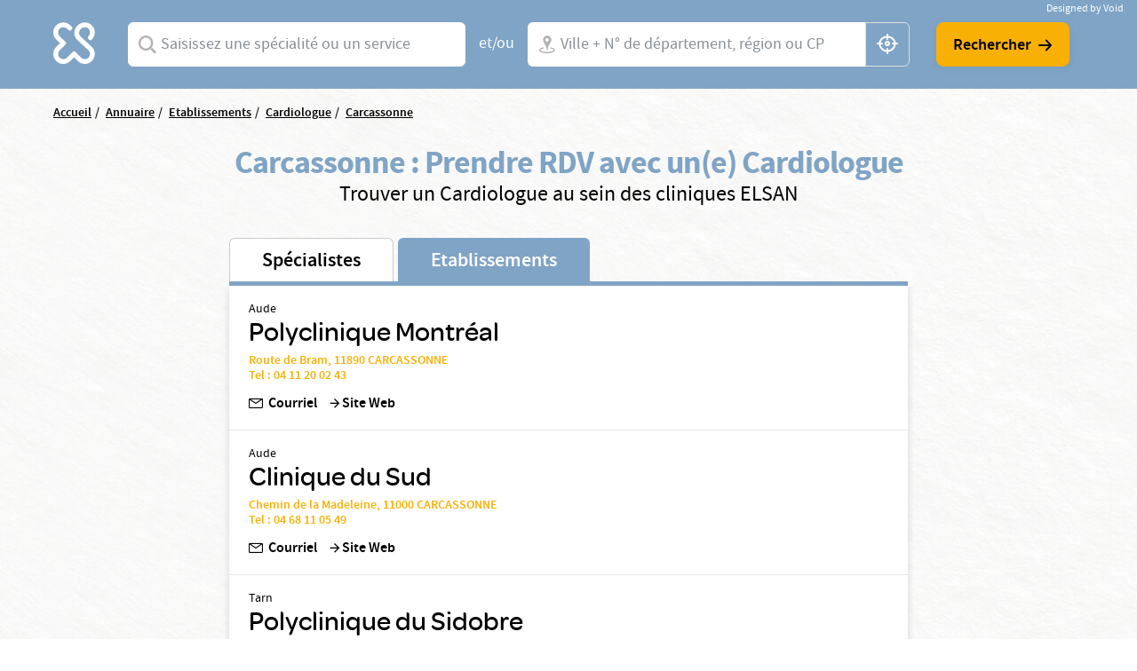

--- FILE ---
content_type: text/html; charset=UTF-8
request_url: https://www.elsan.care/fr/annuaire/etablissements/cardiologue/carcassonne
body_size: 17738
content:
<!DOCTYPE html>
<html lang="fr" dir="ltr" prefix="content: http://purl.org/rss/1.0/modules/content/  dc: http://purl.org/dc/terms/  foaf: http://xmlns.com/foaf/0.1/  og: http://ogp.me/ns#  rdfs: http://www.w3.org/2000/01/rdf-schema#  schema: http://schema.org/  sioc: http://rdfs.org/sioc/ns#  sioct: http://rdfs.org/sioc/types#  skos: http://www.w3.org/2004/02/skos/core#  xsd: http://www.w3.org/2001/XMLSchema# ">
<head>
  <meta charset="utf-8" />
<meta name="description" content="Vous cherchez une clinique Cardiologie et maladies vasculaires à Carcassonne ? Prenez rendez-vous avec un spécialiste dans une de nos nombreuses cliniques privées ELSAN." />
<link rel="canonical" href="https://www.elsan.care/fr/annuaire/etablissements" />
<meta name="google-site-verification" content="WcAFjLR5n9ozj6FfBUtP9Vqhu3YzC8hwrjVrwZ_ym6w" />
<link rel="apple-touch-icon" sizes="180x180" href="/sites/default/files/favicons/apple-touch-icon.png"/>
<link rel="icon" type="image/png" sizes="32x32" href="/sites/default/files/favicons/favicon-32x32.png"/>
<link rel="icon" type="image/png" sizes="16x16" href="/sites/default/files/favicons/favicon-16x16.png"/>
<link rel="manifest" href="/sites/default/files/favicons/site.webmanifest"/>
<link rel="mask-icon" href="/sites/default/files/favicons/safari-pinned-tab.svg" color="#f9b004"/>
<meta name="msapplication-TileColor" content="#ffffff"/>
<meta name="theme-color" content="#ffffff"/>
<meta name="favicon-generator" content="Drupal responsive_favicons + realfavicongenerator.net" />
<meta name="Generator" content="Drupal 10 (https://www.drupal.org)" />
<meta name="MobileOptimized" content="width" />
<meta name="HandheldFriendly" content="true" />
<meta name="viewport" content="width=device-width, initial-scale=1, maximum-scale=1, user-scalable=no, shrink-to-fit=no" />
<script src="/sites/default/files/google_tag/gtm_general/google_tag.script.js?t9go2g" defer></script>

    <title>Hôpital à Carcassonne</title>
    <style>.wow {visibility: hidden;}</style>
    <script src="https://analytics.ahrefs.com/analytics.js" data-key="SYz5fEOW5C7jvJm7QSEMEA" async></script>
    <link rel="stylesheet" media="all" href="/sites/default/files/css/css_cMHNPVhZAzHs7ARk4_cZx1r26zx7Y0krTlWdoU8DRTE.css?delta=0&amp;language=fr&amp;theme=vactory&amp;include=eJxtjVEOAiEQQy9EmCOREbpKHJgNM-vK7UXjn_40bdO8cimu3Cfx18RtaPdwgTtGwnNXQ0lblRWNrugYLCHrAJVx7CyRD9esbRc4gmmuLKmhVE5S-91oWzw-YdoQ3zvtWAd_hr9V9Bvagk5zNLqwITw4u45J5lNWqjiNPhqblkPwAvwAUrE" />
<link rel="stylesheet" media="all" href="//cdnjs.cloudflare.com/ajax/libs/font-awesome/6.6.0/css/all.min.css" />
<link rel="stylesheet" media="all" href="/sites/default/files/css/css_-D_ncWO5hccF3fyKnosLtXOgpZ7BjVcLMhnpM7CXYJ4.css?delta=2&amp;language=fr&amp;theme=vactory&amp;include=eJxtjVEOAiEQQy9EmCOREbpKHJgNM-vK7UXjn_40bdO8cimu3Cfx18RtaPdwgTtGwnNXQ0lblRWNrugYLCHrAJVx7CyRD9esbRc4gmmuLKmhVE5S-91oWzw-YdoQ3zvtWAd_hr9V9Bvagk5zNLqwITw4u45J5lNWqjiNPhqblkPwAvwAUrE" />
<link rel="stylesheet" media="all" href="/sites/default/files/css/css_OJCt_HT9DVhnCu7PQu0_a72szmvCuXUjzSicw64SRZc.css?delta=3&amp;language=fr&amp;theme=vactory&amp;include=eJxtjVEOAiEQQy9EmCOREbpKHJgNM-vK7UXjn_40bdO8cimu3Cfx18RtaPdwgTtGwnNXQ0lblRWNrugYLCHrAJVx7CyRD9esbRc4gmmuLKmhVE5S-91oWzw-YdoQ3zvtWAd_hr9V9Bvagk5zNLqwITw4u45J5lNWqjiNPhqblkPwAvwAUrE" />

    
  </head>
<body class="vh-header-9 path--annuaire">
<a href="#main-content" class="visually-hidden focusable">
  Aller au contenu principal
</a>
<noscript><iframe src="https://www.googletagmanager.com/ns.html?id=GTM-PDM2WSP" height="0" width="0" style="display:none;visibility:hidden"></iframe></noscript>
  <div class="dialog-off-canvas-main-canvas" data-off-canvas-main-canvas>
    


<main role="main">
              <div data-drupal-messages-fallback class="hidden"></div>


              <div class="container page-content">
                          <div class="views-element-container">

<div class="view view--elsan-map view--elsan-map--page-elsan-map-etablissement view-id-elsan_map view-display-id-page_elsan_map_etablissement js-view-dom-id-cbe30d349d0507effd812ce13889d2a320efbd59982d90632f4053b460d74204">
  
    
  
  <div class="view__filters view-filters elsan-annuaire-view-filters">
    <div class="container">
      <div class="view-filters__wrapper">
        <button class="d-lg-none btn-close-overlay js-trigger-annuaire-search-overlay"><i class="icon icon-close"></i></button>
        <div class="view-filters__logo--desktop d-none d-lg-block">
          <a href="/fr" class="d-inline-block">
            <svg viewbox="0 0 47 47" version="1.1" xmlns="http://www.w3.org/2000/svg" xmlns:xlink="http://www.w3.org/1999/xlink">
              <title>Elsan</title>
              <g id="Symbols" stroke="none" stroke-width="1" fill="none" fill-rule="evenodd">
                <path style="fill:#FFFFFF;" class="svg-img" d="M10.8829787,28.015034 C9.23297872,29.664683 6.49468085,29.6299277 4.87978723,27.8746085 C3.37021277,26.2242574 3.54574468,23.6618426 5.12553191,22.0820553 L9.82978723,17.3774489 C10.2861702,16.921066 10.2861702,16.2189383 9.82978723,15.7629064 L5.09042553,11.0937574 C4.35319149,10.3565234 3.86170213,9.3384383 3.79148936,8.28524681 C3.7212766,7.09127872 4.21276596,5.93311915 5.05531915,5.09056596 C6.67021277,3.54588511 9.33829787,3.68631064 10.9180851,5.23099149 L12.006383,6.31928936 C12.462766,6.77567234 12.8489362,6.74021489 13.3053191,6.63524681 C14.0074468,6.45971489 14.9553191,5.58205532 15.0606383,4.84482128 C15.0957447,4.56397021 15.2010638,4.21290638 14.8148936,3.82673617 C14.3234043,3.33524681 13.6212766,2.63311915 13.6212766,2.63311915 C12.0765957,1.0884383 10.0053191,0.17567234 7.8287234,0.17567234 C5.40638298,0.210778723 3.12446809,1.29872553 1.61489362,3.30014043 C0.772340426,4.3884383 0.245744681,5.65226809 0.070212766,7.02141702 C-0.245744681,9.51397021 0.561702128,11.9363106 2.31702128,13.6916298 L5.23085106,16.6054596 L2.31702128,19.5192894 C-0.772340426,22.6086511 -0.772340426,27.6285128 2.31702128,30.6831191 C3.86170213,32.2278 5.89787234,32.9997894 7.89893617,32.9997894 C9.9,32.9997894 11.9361702,32.2278 13.4808511,30.6831191 L16.3946809,27.7692894 L19.3085106,30.6831191 C20.8531915,32.2278 22.8893617,32.9997894 24.8904255,32.9997894 C26.9265957,32.9997894 28.9276596,32.2278 30.4723404,30.6831191 C33.5617021,27.5937574 33.5617021,22.5735447 30.4723404,19.5192894 C30.437234,19.4838319 30.437234,19.4838319 30.4021277,19.4490766 L21.5553191,11.3395021 C19.9404255,9.72425745 19.9404255,7.09127872 21.5553191,5.51149149 L21.8361702,5.23099149 C23.4510638,3.61609787 26.0489362,3.51077872 27.6989362,5.05545957 C29.3840426,6.63524681 29.4191489,9.30333191 27.8393617,10.9529809 C27.8042553,10.9884383 27.7340426,11.0586511 27.5234043,11.3040447 C27.0319149,11.7958851 27.2425532,12.7437574 27.8744681,13.4809915 C28.5765957,14.2533319 29.6297872,14.4990766 30.1914894,13.9370234 C30.3319149,13.7969489 30.437234,13.7267362 30.437234,13.6916298 C32.1925532,11.9363106 33,9.54872553 32.6840426,7.02141702 C32.5085106,5.6870234 31.9819149,4.3884383 31.1393617,3.30014043 C29.6297872,1.33418298 27.3478723,0.21042766 24.9255319,0.17567234 C22.7489362,0.140565957 20.6776596,1.0884383 19.1329787,2.63311915 L19.0276596,2.7384383 C17.5531915,4.21290638 16.6404255,6.14375745 16.5702128,8.17992766 C16.5,10.3912787 17.3074468,12.4976617 18.887234,14.0426936 L18.9223404,14.0778 L18.9574468,14.1125553 L27.8042553,22.2224809 C29.4542553,23.9075872 29.3840426,26.6107787 27.6287234,28.190566 C25.9787234,29.664683 23.4159574,29.5246085 21.8361702,27.9448213 L17.1319149,23.2402149 C16.6755319,22.784183 15.9734043,22.784183 15.5170213,23.2402149 L10.8829787,28.015034 Z" id="Fill-1" mask="url(#mask-2)"></path>
              </g>
            </svg>
          </a>
        </div>

        <div class="view-filters__logo--mobile d-lg-none">
          <a href="/fr" class="d-inline-block">
            <svg viewbox="0 0 156 36" version="1.1" xmlns="http://www.w3.org/2000/svg" xmlns:xlink="http://www.w3.org/1999/xlink">
              <title>Elsan</title>
              <defs>
                <polygon id="path-1" points="0 0.17472978 32.7893617 0.17472978 32.7893617 32.9997894 0 32.9997894"></polygon>
              </defs>
              <g id="Symbols" stroke="none" stroke-width="1" fill="none" fill-rule="evenodd">
                <g id="Logo/Elsan/Groupe/Color" transform="translate(-1.000000, -4.000000)">
                  <g id="Logo-elsan" transform="translate(1.000000, 4.000000)">
                    <g id="Group-3">
                      <mask id="mask-2" fill="white">
                        <use xlink:href="#path-1"></use>
                      </mask>
                      <g id="Clip-2"></g>
                      <path style="fill:#FFFFFF;" class="svg-img" d="M10.8829787,28.015034 C9.23297872,29.664683 6.49468085,29.6299277 4.87978723,27.8746085 C3.37021277,26.2242574 3.54574468,23.6618426 5.12553191,22.0820553 L9.82978723,17.3774489 C10.2861702,16.921066 10.2861702,16.2189383 9.82978723,15.7629064 L5.09042553,11.0937574 C4.35319149,10.3565234 3.86170213,9.3384383 3.79148936,8.28524681 C3.7212766,7.09127872 4.21276596,5.93311915 5.05531915,5.09056596 C6.67021277,3.54588511 9.33829787,3.68631064 10.9180851,5.23099149 L12.006383,6.31928936 C12.462766,6.77567234 12.8489362,6.74021489 13.3053191,6.63524681 C14.0074468,6.45971489 14.9553191,5.58205532 15.0606383,4.84482128 C15.0957447,4.56397021 15.2010638,4.21290638 14.8148936,3.82673617 C14.3234043,3.33524681 13.6212766,2.63311915 13.6212766,2.63311915 C12.0765957,1.0884383 10.0053191,0.17567234 7.8287234,0.17567234 C5.40638298,0.210778723 3.12446809,1.29872553 1.61489362,3.30014043 C0.772340426,4.3884383 0.245744681,5.65226809 0.070212766,7.02141702 C-0.245744681,9.51397021 0.561702128,11.9363106 2.31702128,13.6916298 L5.23085106,16.6054596 L2.31702128,19.5192894 C-0.772340426,22.6086511 -0.772340426,27.6285128 2.31702128,30.6831191 C3.86170213,32.2278 5.89787234,32.9997894 7.89893617,32.9997894 C9.9,32.9997894 11.9361702,32.2278 13.4808511,30.6831191 L16.3946809,27.7692894 L19.3085106,30.6831191 C20.8531915,32.2278 22.8893617,32.9997894 24.8904255,32.9997894 C26.9265957,32.9997894 28.9276596,32.2278 30.4723404,30.6831191 C33.5617021,27.5937574 33.5617021,22.5735447 30.4723404,19.5192894 C30.437234,19.4838319 30.437234,19.4838319 30.4021277,19.4490766 L21.5553191,11.3395021 C19.9404255,9.72425745 19.9404255,7.09127872 21.5553191,5.51149149 L21.8361702,5.23099149 C23.4510638,3.61609787 26.0489362,3.51077872 27.6989362,5.05545957 C29.3840426,6.63524681 29.4191489,9.30333191 27.8393617,10.9529809 C27.8042553,10.9884383 27.7340426,11.0586511 27.5234043,11.3040447 C27.0319149,11.7958851 27.2425532,12.7437574 27.8744681,13.4809915 C28.5765957,14.2533319 29.6297872,14.4990766 30.1914894,13.9370234 C30.3319149,13.7969489 30.437234,13.7267362 30.437234,13.6916298 C32.1925532,11.9363106 33,9.54872553 32.6840426,7.02141702 C32.5085106,5.6870234 31.9819149,4.3884383 31.1393617,3.30014043 C29.6297872,1.33418298 27.3478723,0.21042766 24.9255319,0.17567234 C22.7489362,0.140565957 20.6776596,1.0884383 19.1329787,2.63311915 L19.0276596,2.7384383 C17.5531915,4.21290638 16.6404255,6.14375745 16.5702128,8.17992766 C16.5,10.3912787 17.3074468,12.4976617 18.887234,14.0426936 L18.9223404,14.0778 L18.9574468,14.1125553 L27.8042553,22.2224809 C29.4542553,23.9075872 29.3840426,26.6107787 27.6287234,28.190566 C25.9787234,29.664683 23.4159574,29.5246085 21.8361702,27.9448213 L17.1319149,23.2402149 C16.6755319,22.784183 15.9734043,22.784183 15.5170213,23.2402149 L10.8829787,28.015034 Z" id="Fill-1" mask="url(#mask-2)"></path>
                    </g>
                    <path style="fill:#FFFFFF;" class="svg-letter" d="M92.0570059,15.00491 C87.8984417,14.0425532 86.741276,13.3207856 86.741276,11.5679214 L86.741276,11.4991817 C86.741276,9.95253682 88.260056,8.85270049 90.4659031,8.85270049 C92.1293287,8.85270049 93.7927544,9.36824877 95.4923415,10.3649755 C95.9262787,10.6399345 96.0709244,10.5711948 96.5406613,10.3306056 C97.0830827,10.0556465 97.5897043,9.33387889 97.6620272,8.71522095 C97.6981886,8.23404255 97.6620272,8.06219313 97.3004129,7.82160393 C95.3115344,6.58428805 93.1053257,6 90.5740257,6 C86.3073389,6 83.3059404,8.40589198 83.3059404,11.8428805 L83.3059404,11.9116203 C83.3059404,15.589198 85.8010789,16.8952537 90.4297416,17.9263502 C94.2990144,18.7855974 95.4923415,19.5417349 95.4923415,21.2602291 L95.4923415,21.3289689 C95.4923415,23.0130933 93.9012387,24.1129296 91.4422616,24.1129296 C89.2364145,24.1129296 87.2836974,23.4599018 85.3671418,22.0851064 C84.9690045,21.7757774 84.8247204,21.8445172 84.3184604,22.0163666 C83.776039,22.2225859 83.1974561,22.9099836 83.0528104,23.5630115 C82.9443261,24.0441899 82.9801259,24.2160393 83.3782633,24.5253682 L83.4144247,24.5253682 C85.7287561,26.1407529 88.4770246,27 91.3699388,27 C95.9982399,27 99,24.6284779 99,20.98527 L99,20.9165303 C98.9276771,17.7888707 97.0111215,16.1391162 92.0570059,15.00491" id="Fill-4"></path>
                    <path style="fill:#FFFFFF;" class="svg-letter" d="M78.9489384,27 C79.4561726,27 79.5289969,26.8940731 79.7826139,26.4350567 C80.072462,25.9407314 80.072462,25.0580076 79.7826139,24.4930643 C79.5289969,24.0340479 79.4203039,23.9281211 78.9489384,23.9281211 L68.5144079,23.9281211 L68.5144079,7.54476671 L68.5144079,7.15636822 C68.5144079,6.62673392 68.3694838,6.52080706 67.8622497,6.23833544 C67.3187846,5.92055485 66.3046786,5.92055485 65.6521582,6.23833544 C65.144924,6.48549811 65,6.62673392 65,7.15636822 L65,7.54476671 L65,25.9054224 C65,26.4703657 65.4710031,26.964691 66.0869303,26.964691 L78.9489384,26.964691 L78.9489384,27 Z" id="Fill-6"></path>
                    <path style="fill:#FFFFFF;" class="svg-letter" d="M60.8468468,27 C61.3153153,27 61.4234234,26.8944724 61.6756757,26.4371859 C61.963964,25.9447236 61.963964,25.1005025 61.6756757,24.5376884 C61.4234234,24.1155779 61.3153153,23.9748744 60.8468468,23.9748744 L49.4594595,23.9748744 L49.4594595,17.9246231 L59.2972973,17.9246231 C59.7657658,17.9246231 59.8738739,17.8190955 60.1261261,17.361809 C60.4144144,16.8693467 60.4144144,16.0251256 60.1261261,15.4623116 C59.8738739,15.040201 59.7657658,14.8994975 59.2972973,14.8994975 L49.4594595,14.8994975 L49.4594595,9.02512563 L60.954955,9.02512563 C61.4234234,9.02512563 61.5315315,8.91959799 61.7837838,8.46231156 C62.0720721,7.96984925 62.0720721,7.12562814 61.7837838,6.56281407 C61.5315315,6.14070352 61.4234234,6 60.954955,6 L47.0810811,6 C46.5045045,6 46,6.45728643 46,7.05527638 L46,25.839196 C46,26.4020101 46.4684685,26.8944724 47.0810811,26.8944724 L60.8468468,26.8944724 L60.8468468,27 Z" id="Fill-8"></path>
                    <path style="fill:#FFFFFF;" class="svg-letter" d="M125,16 C125,16.4780625 125.096774,16.573675 125.516129,16.7967709 C126,17.0517376 126.870968,17.0832897 127.451613,16.7967709 C127.903226,16.573675 128,16.4461917 128,16" id="Fill-10"></path>
                    <path style="fill:#FFFFFF;" class="svg-letter" d="M142.930368,25.7056604 L142.930368,8.13081761 L142.930368,7.21509434 C142.930368,6.72201258 142.791103,6.58113208 142.338491,6.33459119 C141.711799,6.01761006 140.77176,6.05283019 140.249516,6.33459119 C139.762089,6.6163522 139.65764,6.68679245 139.65764,7.21509434 L139.65764,8.13081761 L139.65764,21.127044 L129.073501,7.28553459 C128.690522,6.7572327 128.411992,6.40503145 128.098646,6.26415094 C127.367505,5.91194969 126.288201,5.91194969 125.696325,6.26415094 C125.139265,6.58113208 125,6.68679245 125,7.28553459 L125,7.39119497 L125,25.7056604 L125,25.881761 C125,26.4100629 125.139265,26.5157233 125.591876,26.7622642 C126.11412,27.0440252 127.054159,27.0792453 127.680851,26.7622642 C128.168279,26.5157233 128.272727,26.3748428 128.272727,25.881761 L128.272727,25.7056604 L128.272727,11.5471698 L139.135397,25.7056604 C139.553191,26.2339623 139.866538,26.6213836 140.145068,26.7622642 C140.806576,27.0792453 141.781431,27.0792453 142.338491,26.7622642 C142.860735,26.4805031 143,26.3748428 143,25.8113208 L143,25.7056604 L142.930368,25.7056604 Z" id="Fill-12"></path>
                    <path style="fill:#FFFFFF;" class="svg-letter" d="M106.153008,18.9692737 L109.958226,9.9030338 L113.797726,18.9692737 L106.153008,18.9692737 Z M119.899789,25.5501738 L112.117602,7.34768432 C111.809414,6.61258378 111.809414,6.61258378 111.260571,6.26253591 C110.643851,5.91248803 109.51257,5.91248803 108.758383,6.26253591 C108.278102,6.50721937 108.175258,6.64758857 107.86707,7.34768432 L100.085226,25.5501738 C99.9138202,25.9702312 99.9823827,26.495303 100.461977,26.7399865 C101.07904,27.0553796 101.970695,27.0900344 102.484914,26.8099961 C102.861665,26.6003174 103.101976,26.3202791 103.273383,25.9002217 L103.341945,25.7251977 L104.953164,21.8746711 L114.962946,21.8746711 L116.540226,25.6898429 L116.608789,25.8302121 C116.780195,26.2502695 117.054445,26.5649626 117.431196,26.7753413 C117.980039,27.0553796 118.90529,27.0553796 119.522695,26.7053318 C120.00229,26.4599482 120.105133,26.005236 119.899789,25.5501738 Z" id="Fill-14"></path>
                  </g>
                </g>
              </g>
            </svg>
          </a>
        </div>

        <div class="d-lg-none text-center mb-3">
          <p class="font-omnes-light text-white font-20">Trouver un spécialiste ou un hôpital privé ELSAN</p>
        </div>
                  
<div class="views-exposed-form bef-exposed-form form-inline block block--form-elsan-map-page-elsan-map-etablissement" data-drupal-selector="views-exposed-form-elsan-map-page-elsan-map-etablissement">
  
    
  <div class="block__content">
          
<form action="/fr/annuaire/etablissements" method="get" id="views-exposed-form-elsan-map-page-elsan-map-etablissement" accept-charset="UTF-8" class="elsan-annuaire-search-form">
  
  
  
  

             <div class="elsan-annuaire-search-form__item search-item--specialite btn-clear-parent">
          <div class="form-type-entity-autocomplete form-item-specialite form-no-label col">
        
  
  
        <input class="custom-autocomplete form-autocomplete form-type-entity-autocomplete form-control" data-drupal-selector="edit-specialite" data-autocomplete-path="/fr/entity_reference_autocomplete/taxonomy_term/default/H0iYCzEFtQJW-56LlWoDBTLpPk8f6x2t6dicCBbgAm0" type="text" id="edit-specialite--2" name="specialite" value="" size="60" maxlength="128" placeholder="Saisissez une spécialité ou un service" />


      <div class="label">
          
  <label for="edit-specialite--2">  Spécialites</label>
                </div>
  

        
  </div>

          <input data-drupal-selector="edit-filter-value" type="hidden" name="filter_value" value="" class="form-type-hidden form-control" />


          <a href="javascript:void(0)" class="btn-clear js-clear-input"><i class="icon icon-close"></i></a>
          <i class="icon icon-search-v2 input-icon"></i>
        </div>

        <div class="elsan-annuaire-search-form__separator">
          <span>et/ou</span>
        </div>

          <div class="elsan-annuaire-search-form__item search-item--city btn-clear-parent">
          <div class="form-type-textfield form-item-ville form-no-label col">
        
  
  
        <input data-drupal-selector="edit-ville" class="form-autocomplete form-type-textfield form-control" data-autocomplete-path="/fr/map/cities.json" type="text" id="edit-ville--2" name="ville" value="" size="60" maxlength="128" placeholder="Ville + N° de département, région ou CP" />


      <div class="label">
          
  <label for="edit-ville--2">  Ville</label>
                </div>
  

        
  </div>

          <a href="javascript:void(0)" class="btn-clear js-clear-input"><i class="icon icon-close"></i></a>
          <i class="icon icon-localisation-map input-icon"></i>
          <a href="javascript:void(0)" id="user-location" class="btn-gps js-localisation-gps"><i class="icon icon-localisation-gps"></i><span class="visually-hidden">localisation gps</span></a>
        </div>

        <div class="elsan-annuaire-search-form__actions">

          <div class="elsan-annuaire-search-form__actions__submit">
            <input data-drupal-selector="edit-submit-elsan-map-2" type="submit" id="edit-submit-elsan-map--2" value="Rechercher" class="button js-form-submit form-submit form-type-submit btn btn-primary" />


            <i class="icon icon-arrow-droite"></i>
          </div>

          
        </div>

     </form>

      </div>
</div>

        
        <div class="view-filters__copyright">
          <a href="https://void.fr/" target="_blank" rel="noopener">
            <span>Designed by Void</span>
          </a>
        </div>
      </div>
    </div>
  </div>

  
      <div class="container">
      <div class="view__content">
        



<div id="map-block-elsan" class="elsan-annuaire-map">

  <div class="elsan-annuaire-map__breadcrumb">
    
<div class="block_breadcrumb container block block--filsdariane">
  
    
  <div class="block__content">
            <nav role="navigation" class="c-breadcrumb" aria-labelledby="system-breadcrumb">
    <span id="system-breadcrumb" class="visually-hidden">Fil d'Ariane</span>
    <ol class="breadcrumb">
              <li class="breadcrumb-item">
                      <a href="/fr">Accueil</a>
                  </li>
              <li class="breadcrumb-item">
                      <a href="/fr/annuaire">Annuaire</a>
                  </li>
              <li class="breadcrumb-item">
                      <a href="/fr/annuaire/etablissements">Etablissements</a>
                  </li>
              <li class="breadcrumb-item">
                      <a href="/fr/annuaire/etablissements/cardiologue">Cardiologue</a>
                  </li>
              <li class="breadcrumb-item">
                      <a href="/fr/annuaire/etablissements/cardiologue/carcassonne">Carcassonne</a>
                  </li>
          </ol>
  </nav>
  <script type="application/ld+json">
    {
      "@context": "https://schema.org",
      "@type": "BreadcrumbList",
      "itemListElement": [
                            {
          "@type": "ListItem",
          "position": "1",
          "name": "Accueil",
          "item": "https://elsan.care//fr"
          } ,
                            {
          "@type": "ListItem",
          "position": "2",
          "name": "Annuaire",
          "item": "https://elsan.care//fr/annuaire"
          } ,
                            {
          "@type": "ListItem",
          "position": "3",
          "name": "Etablissements",
          "item": "https://elsan.care//fr/annuaire/etablissements"
          } ,
                            {
          "@type": "ListItem",
          "position": "4",
          "name": "Cardiologue",
          "item": "https://elsan.care//fr/annuaire/etablissements/cardiologue"
          } ,
                            {
          "@type": "ListItem",
          "position": "5",
          "name": "Carcassonne",
          "item": "https://elsan.care//fr/annuaire/etablissements/cardiologue/carcassonne"
          } 
                ]
    }
  </script>


      </div>
</div>

  </div>

  <div class="elsan-annuaire-map__intro text-center">
    <h1 class="elsan-annuaire-map__title text-center" style="text-transform: none;">
      Carcassonne : Prendre RDV avec un(e) Cardiologue
    </h1>
    <h2 class="elsan-annuaire-map__intro-description text-center">
      Trouver un  Cardiologue au sein des cliniques ELSAN
    </h2>

      </div>

    <div class="row flex-lg-row-reverse align-items-start">
        <div class="col-lg-8 col-xl-8 mobile-no-gutters justify-content-center mx-auto">

              <div id="elsan-annuaire-tab-switch" class="elsan-annuaire-map__tab-switch w-100">
          <a href="/fr/annuaire/specialistes/cardiologue/carcassonne" class="" id="onglet_map_specialistes">Spécialistes</a>
          <a href="/fr/annuaire/etablissements/cardiologue/carcassonne" class="is-active" id="onglet_map_etablissement">Etablissements</a>
        </div>

        <div  id="elsan_map_list" class="elsan-annuaire-map-details w-100">
                      
<div class="elsan-item-map-wrapper">
  <div class="d-flex flex-column flex-lg-row justify-content-lg-between align-items-lg-center elsan_map_item" data-type="etablissement"
       data-id=171>
    <div class='elsan_details w-100'>

      <div class="elsan_map_item_details">

                  <p class="elsan_map_item_tag">
            <div class="elsan-etablissement__field-elsan-departement">Aude</div>
       </p>
                        <h3 class="item-title collapsed h5 color-black" data-type="etablissement"
            data-id="171" data-toggle="collapse" data-targe="#card-detail-171"
            aria-expanded="false"
            aria-controls="card-detail-171">
            <div class="elsan-etablissement__name">Polyclinique Montréal</div>
      
        </h3>

                  <div class="d-none d-lg-block">
                        <div>
              <a id="cta_map_adresse_etablissement_171" class="d-inline" href="https://www.google.fr/maps/place/Polyclinique+Montr%C3%A9al+-+Urologie/@43.213621,2.328951,16z/data=!4m5!3m4!1s0x12ae2dc68a07b709:0xdbdc1b7d90bfc7f2!8m2!3d43.212737!4d2.329359?hl=fr" target="_blank">
                Route de Bram, 11890 CARCASSONNE
              </a>
                          </div>
                              <p>
                  <a id="cta_map_numero_etablissement_171" href="tel: 04 11 20 02 43">Tel : 04 11 20 02 43</a>
                                  </p>
                                    </div>
              </div>
      <div class="elsan_map_item_buttons">

                  <div class="d-block d-lg-none elsan-details">
                        <div>
              <a class="elsan_map_item_etablissement_link d-inline" href="https://www.google.fr/maps/place/Polyclinique+Montr%C3%A9al+-+Urologie/@43.213621,2.328951,16z/data=!4m5!3m4!1s0x12ae2dc68a07b709:0xdbdc1b7d90bfc7f2!8m2!3d43.212737!4d2.329359?hl=fr" target="_blank">
                Route de Bram, 11890 CARCASSONNE
              </a>
                          </div>
                              <p class="">
                  <a href="tel: 04 11 20 02 43">Tel : 04 11 20 02 43</a>
                </p>
                                    </div>
                          <div class="item-meta-links">

                          <div class='d-flex align-items-end align-items-lg-center mt-2 mr-lg-2'>
                                                  <a class="d-none d-lg-flex " href="mailto:mre.contact@elsan.care"><span class='icon-mail mr-1'></span>Courriel</a>
                  <a class="d-lg-none btn btn-sm btn-with-icon icon-mail" href="mailto:mre.contact@elsan.care">Courriel</a>
                              </div>
            
            <div class='d-flex align-items-end align-items-lg-center mt-2'>
                              <a href="/fr/polyclinique-montreal"
                  id="cta_map_visiter_site_171"
                  class='d-flex'
                  target="_blank"
                  rel="noopener noreferrer"
                >
                  <span class='icon-arrow_forward'></span>
                  <span id="cta_map_site_etablissement_171">Site Web</span>
                </a>
                                        </div>
          </div>
              </div>
    </div>
    <div class='elsan_referent'>
          </div>
  </div>

  <div class="collapsez card-collapse" data-parent="#elsan_map_list" id="card-detail-171"
       data-type="etablissement"
       data-id="171"
       data-rdv=""
       data-etab="Polyclinique Montréal">
    <div class="collapse-close flex-fill d-flex">
      <a href="#card-detail-171" data-toggle="collapse" aria-expanded="true"
         aria-controls="card-detail-171"><i class="icon-close-flat"></i></a>
    </div>
      </div>
</div>
<script type="application/ld+json">
  {
    "@context": "https://schema.org",
    "@type": "MedicalBusiness",
    "name": "Polyclinique Montréal",
    "url": "/fr/polyclinique-montreal",
    "telephone": "04 11 20 02 43",
    "address": {
      "@type": "PostalAddress",
      "streetAddress": "Route de Bram, 11890 CARCASSONNE",
      "addressLocality": "",
      "addressCountry": "FR"
    }
  }
</script>

                      
<div class="elsan-item-map-wrapper">
  <div class="d-flex flex-column flex-lg-row justify-content-lg-between align-items-lg-center elsan_map_item" data-type="etablissement"
       data-id=200>
    <div class='elsan_details w-100'>

      <div class="elsan_map_item_details">

                  <p class="elsan_map_item_tag">
            <div class="elsan-etablissement__field-elsan-departement">Aude</div>
       </p>
                        <h3 class="item-title collapsed h5 color-black" data-type="etablissement"
            data-id="200" data-toggle="collapse" data-targe="#card-detail-200"
            aria-expanded="false"
            aria-controls="card-detail-200">
            <div class="elsan-etablissement__name">Clinique du Sud</div>
      
        </h3>

                  <div class="d-none d-lg-block">
                        <div>
              <a id="cta_map_adresse_etablissement_200" class="d-inline" href="https://www.google.fr/maps/place/Clinique+du+Sud+Centre+de+R%C3%A9%C3%A9ducation/@43.219906,2.3929803,13z/data=!4m2!3m1!1s0x0:0x3b445b72e3bc8b2f" target="_blank">
                Chemin de la Madeleine, 11000 CARCASSONNE
              </a>
                          </div>
                              <p>
                  <a id="cta_map_numero_etablissement_200" href="tel: 04 68 11 05 49">Tel : 04 68 11 05 49</a>
                                  </p>
                                    </div>
              </div>
      <div class="elsan_map_item_buttons">

                  <div class="d-block d-lg-none elsan-details">
                        <div>
              <a class="elsan_map_item_etablissement_link d-inline" href="https://www.google.fr/maps/place/Clinique+du+Sud+Centre+de+R%C3%A9%C3%A9ducation/@43.219906,2.3929803,13z/data=!4m2!3m1!1s0x0:0x3b445b72e3bc8b2f" target="_blank">
                Chemin de la Madeleine, 11000 CARCASSONNE
              </a>
                          </div>
                              <p class="">
                  <a href="tel: 04 68 11 05 49">Tel : 04 68 11 05 49</a>
                </p>
                                    </div>
                          <div class="item-meta-links">

                          <div class='d-flex align-items-end align-items-lg-center mt-2 mr-lg-2'>
                                                  <a class="d-none d-lg-flex " href="mailto:standard.sud@elsan.care"><span class='icon-mail mr-1'></span>Courriel</a>
                  <a class="d-lg-none btn btn-sm btn-with-icon icon-mail" href="mailto:standard.sud@elsan.care">Courriel</a>
                              </div>
            
            <div class='d-flex align-items-end align-items-lg-center mt-2'>
                              <a href="/fr/clinique-sud"
                  id="cta_map_visiter_site_200"
                  class='d-flex'
                  target="_blank"
                  rel="noopener noreferrer"
                >
                  <span class='icon-arrow_forward'></span>
                  <span id="cta_map_site_etablissement_200">Site Web</span>
                </a>
                                        </div>
          </div>
              </div>
    </div>
    <div class='elsan_referent'>
          </div>
  </div>

  <div class="collapsez card-collapse" data-parent="#elsan_map_list" id="card-detail-200"
       data-type="etablissement"
       data-id="200"
       data-rdv=""
       data-etab="Clinique du Sud">
    <div class="collapse-close flex-fill d-flex">
      <a href="#card-detail-200" data-toggle="collapse" aria-expanded="true"
         aria-controls="card-detail-200"><i class="icon-close-flat"></i></a>
    </div>
      </div>
</div>
<script type="application/ld+json">
  {
    "@context": "https://schema.org",
    "@type": "MedicalBusiness",
    "name": "Clinique du Sud",
    "url": "/fr/clinique-sud",
    "telephone": "04 68 11 05 49",
    "address": {
      "@type": "PostalAddress",
      "streetAddress": "Chemin de la Madeleine, 11000 CARCASSONNE",
      "addressLocality": "",
      "addressCountry": "FR"
    }
  }
</script>

                      
<div class="elsan-item-map-wrapper">
  <div class="d-flex flex-column flex-lg-row justify-content-lg-between align-items-lg-center elsan_map_item" data-type="etablissement"
       data-id=190>
    <div class='elsan_details w-100'>

      <div class="elsan_map_item_details">

                  <p class="elsan_map_item_tag">
            <div class="elsan-etablissement__field-elsan-departement">Tarn</div>
       </p>
                        <h3 class="item-title collapsed h5 color-black" data-type="etablissement"
            data-id="190" data-toggle="collapse" data-targe="#card-detail-190"
            aria-expanded="false"
            aria-controls="card-detail-190">
            <div class="elsan-etablissement__name">Polyclinique du Sidobre</div>
      
        </h3>

                  <div class="d-none d-lg-block">
                        <div>
              <a id="cta_map_adresse_etablissement_190" class="d-inline" href="https://www.google.com/maps/place/Clinique+du+Sidobre/@43.598474,2.2665953,17z/data=!3m1!4b1!4m5!3m4!1s0x12ae10366893c879:0xf81626ad6a026233!8m2!3d43.598474!4d2.268784" target="_blank">
                Chemin de Saint Hippolyte, 81100 CASTRES
              </a>
                          </div>
                              <p>
                  <a id="cta_map_numero_etablissement_190" href="tel: 05 64 64 09 71">Tel : 05 64 64 09 71</a>
                                  </p>
                                    </div>
              </div>
      <div class="elsan_map_item_buttons">

                  <div class="d-block d-lg-none elsan-details">
                        <div>
              <a class="elsan_map_item_etablissement_link d-inline" href="https://www.google.com/maps/place/Clinique+du+Sidobre/@43.598474,2.2665953,17z/data=!3m1!4b1!4m5!3m4!1s0x12ae10366893c879:0xf81626ad6a026233!8m2!3d43.598474!4d2.268784" target="_blank">
                Chemin de Saint Hippolyte, 81100 CASTRES
              </a>
                          </div>
                              <p class="">
                  <a href="tel: 05 64 64 09 71">Tel : 05 64 64 09 71</a>
                </p>
                                    </div>
                          <div class="item-meta-links">

                          <div class='d-flex align-items-end align-items-lg-center mt-2 mr-lg-2'>
                                  <a href="#card-detail-190"
                     data-toggle="collapse"
                     aria-expanded="false"
                     aria-controls="card-detail-190"
                     id="cta_map_rdv_etablissement_190"
                     class="btn btn-sm-primary btn-with-icon icon-calendar-valide collapsed mr-2 mr-lg-0">
                    <span>Prendre RDV</span>
                  </a>
                                                  <a class="d-none d-lg-flex " href="mailto:sidobre.castres@elsan.care"><span class='icon-mail mr-1'></span>Courriel</a>
                  <a class="d-lg-none btn btn-sm btn-with-icon icon-mail" href="mailto:sidobre.castres@elsan.care">Courriel</a>
                              </div>
            
            <div class='d-flex align-items-end align-items-lg-center mt-2'>
                              <a href="/fr/polyclinique-sidobre"
                  id="cta_map_visiter_site_190"
                  class='d-flex'
                  target="_blank"
                  rel="noopener noreferrer"
                >
                  <span class='icon-arrow_forward'></span>
                  <span id="cta_map_site_etablissement_190">Site Web</span>
                </a>
                                        </div>
          </div>
              </div>
    </div>
    <div class='elsan_referent'>
          </div>
  </div>

  <div class="collapsez card-collapse" data-parent="#elsan_map_list" id="card-detail-190"
       data-type="etablissement"
       data-id="190"
       data-rdv="https://partners.doctolib.fr/clinique-privee/castres/polyclinique-du-sidobre"
       data-etab="Polyclinique du Sidobre">
    <div class="collapse-close flex-fill d-flex">
      <a href="#card-detail-190" data-toggle="collapse" aria-expanded="true"
         aria-controls="card-detail-190"><i class="icon-close-flat"></i></a>
    </div>
          <div class="iframe-wrapper" id="rdv-detail-190"></div>
      </div>
</div>
<script type="application/ld+json">
  {
    "@context": "https://schema.org",
    "@type": "MedicalBusiness",
    "name": "Polyclinique du Sidobre",
    "url": "/fr/polyclinique-sidobre",
    "telephone": "05 64 64 09 71",
    "address": {
      "@type": "PostalAddress",
      "streetAddress": "Chemin de Saint Hippolyte, 81100 CASTRES",
      "addressLocality": "",
      "addressCountry": "FR"
    }
  }
</script>

                      
<div class="elsan-item-map-wrapper">
  <div class="d-flex flex-column flex-lg-row justify-content-lg-between align-items-lg-center elsan_map_item" data-type="etablissement"
       data-id=759>
    <div class='elsan_details w-100'>

      <div class="elsan_map_item_details">

                  <p class="elsan_map_item_tag">
            <div class="elsan-etablissement__field-elsan-departement">Aude</div>
       </p>
                        <h3 class="item-title collapsed h5 color-black" data-type="etablissement"
            data-id="759" data-toggle="collapse" data-targe="#card-detail-759"
            aria-expanded="false"
            aria-controls="card-detail-759">
            <div class="elsan-etablissement__name">Hôpital Privé du Grand Narbonne</div>
      
        </h3>

                  <div class="d-none d-lg-block">
                        <div>
              <a id="cta_map_adresse_etablissement_759" class="d-inline" href="https://www.google.com/maps/place/Private+Hospital+Du+Grand+Narbonne+-+Elsan/@43.1886443,2.9037242,17z/data=!3m1!4b1!4m5!3m4!1s0x12b1b3a731d9c44b:0x436f62491c1b6b8!8m2!3d43.1886404!4d2.9059129" target="_blank">
                1 rue du Professeur Christian Barnard, 11100 Montredon-des-Corbières
              </a>
                          </div>
                              <p>
                  <a id="cta_map_numero_etablissement_759" href="tel: 04 34 27 48 00">Tel : 04 34 27 48 00</a>
                                  </p>
                                    </div>
              </div>
      <div class="elsan_map_item_buttons">

                  <div class="d-block d-lg-none elsan-details">
                        <div>
              <a class="elsan_map_item_etablissement_link d-inline" href="https://www.google.com/maps/place/Private+Hospital+Du+Grand+Narbonne+-+Elsan/@43.1886443,2.9037242,17z/data=!3m1!4b1!4m5!3m4!1s0x12b1b3a731d9c44b:0x436f62491c1b6b8!8m2!3d43.1886404!4d2.9059129" target="_blank">
                1 rue du Professeur Christian Barnard, 11100 Montredon-des-Corbières
              </a>
                          </div>
                              <p class="">
                  <a href="tel: 04 34 27 48 00">Tel : 04 34 27 48 00</a>
                </p>
                                    </div>
                          <div class="item-meta-links">

                          <div class='d-flex align-items-end align-items-lg-center mt-2 mr-lg-2'>
                                                  <a class="d-none d-lg-flex " href="mailto:nar.contact@elsan.care"><span class='icon-mail mr-1'></span>Courriel</a>
                  <a class="d-lg-none btn btn-sm btn-with-icon icon-mail" href="mailto:nar.contact@elsan.care">Courriel</a>
                              </div>
            
            <div class='d-flex align-items-end align-items-lg-center mt-2'>
                              <a href="/fr/hopital-prive-grand-narbonne"
                  id="cta_map_visiter_site_759"
                  class='d-flex'
                  target="_blank"
                  rel="noopener noreferrer"
                >
                  <span class='icon-arrow_forward'></span>
                  <span id="cta_map_site_etablissement_759">Site Web</span>
                </a>
                                        </div>
          </div>
              </div>
    </div>
    <div class='elsan_referent'>
          </div>
  </div>

  <div class="collapsez card-collapse" data-parent="#elsan_map_list" id="card-detail-759"
       data-type="etablissement"
       data-id="759"
       data-rdv=""
       data-etab="Hôpital Privé du Grand Narbonne">
    <div class="collapse-close flex-fill d-flex">
      <a href="#card-detail-759" data-toggle="collapse" aria-expanded="true"
         aria-controls="card-detail-759"><i class="icon-close-flat"></i></a>
    </div>
      </div>
</div>
<script type="application/ld+json">
  {
    "@context": "https://schema.org",
    "@type": "MedicalBusiness",
    "name": "Hôpital Privé du Grand Narbonne",
    "url": "/fr/hopital-prive-grand-narbonne",
    "telephone": "04 34 27 48 00",
    "address": {
      "@type": "PostalAddress",
      "streetAddress": "1 rue du Professeur Christian Barnard, 11100 Montredon-des-Corbières",
      "addressLocality": "",
      "addressCountry": "FR"
    }
  }
</script>

                      
<div class="elsan-item-map-wrapper">
  <div class="d-flex flex-column flex-lg-row justify-content-lg-between align-items-lg-center elsan_map_item" data-type="etablissement"
       data-id=191>
    <div class='elsan_details w-100'>

      <div class="elsan_map_item_details">

                  <p class="elsan_map_item_tag">
            <div class="elsan-etablissement__field-elsan-departement">Pyrénées-Orientales</div>
       </p>
                        <h3 class="item-title collapsed h5 color-black" data-type="etablissement"
            data-id="191" data-toggle="collapse" data-targe="#card-detail-191"
            aria-expanded="false"
            aria-controls="card-detail-191">
            <div class="elsan-etablissement__name">Clinique Saint-Michel</div>
      
        </h3>

                  <div class="d-none d-lg-block">
                        <div>
              <a id="cta_map_adresse_etablissement_191" class="d-inline" href="https://www.google.fr/maps/place/Clinique+Saint-Michel/@42.617429,2.417303,16z/data=!4m2!3m1!1s0x12affc33c6f8be01:0x481ca0d172bfae53" target="_blank">
                25 avenue Louis Prat, 66500 PRADES
              </a>
                          </div>
                              <p>
                  <a id="cta_map_numero_etablissement_191" href="tel: 04 68 96 03 16">Tel : 04 68 96 03 16</a>
                                  </p>
                                    </div>
              </div>
      <div class="elsan_map_item_buttons">

                  <div class="d-block d-lg-none elsan-details">
                        <div>
              <a class="elsan_map_item_etablissement_link d-inline" href="https://www.google.fr/maps/place/Clinique+Saint-Michel/@42.617429,2.417303,16z/data=!4m2!3m1!1s0x12affc33c6f8be01:0x481ca0d172bfae53" target="_blank">
                25 avenue Louis Prat, 66500 PRADES
              </a>
                          </div>
                              <p class="">
                  <a href="tel: 04 68 96 03 16">Tel : 04 68 96 03 16</a>
                </p>
                                    </div>
                          <div class="item-meta-links">

                          <div class='d-flex align-items-end align-items-lg-center mt-2 mr-lg-2'>
                                                  <a class="d-none d-lg-flex " href="mailto:direction@cliniquesaintmichel.com"><span class='icon-mail mr-1'></span>Courriel</a>
                  <a class="d-lg-none btn btn-sm btn-with-icon icon-mail" href="mailto:direction@cliniquesaintmichel.com">Courriel</a>
                              </div>
            
            <div class='d-flex align-items-end align-items-lg-center mt-2'>
                              <a href="/fr/clinique-saint-michel-prades"
                  id="cta_map_visiter_site_191"
                  class='d-flex'
                  target="_blank"
                  rel="noopener noreferrer"
                >
                  <span class='icon-arrow_forward'></span>
                  <span id="cta_map_site_etablissement_191">Site Web</span>
                </a>
                                        </div>
          </div>
              </div>
    </div>
    <div class='elsan_referent'>
          </div>
  </div>

  <div class="collapsez card-collapse" data-parent="#elsan_map_list" id="card-detail-191"
       data-type="etablissement"
       data-id="191"
       data-rdv=""
       data-etab="Clinique Saint-Michel">
    <div class="collapse-close flex-fill d-flex">
      <a href="#card-detail-191" data-toggle="collapse" aria-expanded="true"
         aria-controls="card-detail-191"><i class="icon-close-flat"></i></a>
    </div>
      </div>
</div>
<script type="application/ld+json">
  {
    "@context": "https://schema.org",
    "@type": "MedicalBusiness",
    "name": "Clinique Saint-Michel",
    "url": "/fr/clinique-saint-michel-prades",
    "telephone": "04 68 96 03 16",
    "address": {
      "@type": "PostalAddress",
      "streetAddress": "25 avenue Louis Prat, 66500 PRADES",
      "addressLocality": "",
      "addressCountry": "FR"
    }
  }
</script>

                      
<div class="elsan-item-map-wrapper">
  <div class="d-flex flex-column flex-lg-row justify-content-lg-between align-items-lg-center elsan_map_item" data-type="etablissement"
       data-id=201>
    <div class='elsan_details w-100'>

      <div class="elsan_map_item_details">

                  <p class="elsan_map_item_tag">
            <div class="elsan-etablissement__field-elsan-departement">Pyrénées-Orientales</div>
       </p>
                        <h3 class="item-title collapsed h5 color-black" data-type="etablissement"
            data-id="201" data-toggle="collapse" data-targe="#card-detail-201"
            aria-expanded="false"
            aria-controls="card-detail-201">
            <div class="elsan-etablissement__name">Clinique Supervaltech</div>
      
        </h3>

                  <div class="d-none d-lg-block">
                        <div>
              <a id="cta_map_adresse_etablissement_201" class="d-inline" href="https://www.google.fr/maps/place/Clinique+Saint-Joseph+de+Supervaltech/@42.727304,2.847176,13z/data=!4m2!3m1!1s0x12b06e8d685796ef:0x859062e7aae1b535" target="_blank">
                Rue Arnaud de Villeneuve, 66240 SAINT ESTEVE
              </a>
                          </div>
                              <p>
                  <a id="cta_map_numero_etablissement_201" href="tel: 04 68 87 90 90">Tel : 04 68 87 90 90</a>
                                  </p>
                                    </div>
              </div>
      <div class="elsan_map_item_buttons">

                  <div class="d-block d-lg-none elsan-details">
                        <div>
              <a class="elsan_map_item_etablissement_link d-inline" href="https://www.google.fr/maps/place/Clinique+Saint-Joseph+de+Supervaltech/@42.727304,2.847176,13z/data=!4m2!3m1!1s0x12b06e8d685796ef:0x859062e7aae1b535" target="_blank">
                Rue Arnaud de Villeneuve, 66240 SAINT ESTEVE
              </a>
                          </div>
                              <p class="">
                  <a href="tel: 04 68 87 90 90">Tel : 04 68 87 90 90</a>
                </p>
                                    </div>
                          <div class="item-meta-links">

                          <div class='d-flex align-items-end align-items-lg-center mt-2 mr-lg-2'>
                                                  <a class="d-none d-lg-flex " href="mailto:info@supervaltech.com"><span class='icon-mail mr-1'></span>Courriel</a>
                  <a class="d-lg-none btn btn-sm btn-with-icon icon-mail" href="mailto:info@supervaltech.com">Courriel</a>
                              </div>
            
            <div class='d-flex align-items-end align-items-lg-center mt-2'>
                              <a href="/fr/clinique-supervaltech"
                  id="cta_map_visiter_site_201"
                  class='d-flex'
                  target="_blank"
                  rel="noopener noreferrer"
                >
                  <span class='icon-arrow_forward'></span>
                  <span id="cta_map_site_etablissement_201">Site Web</span>
                </a>
                                        </div>
          </div>
              </div>
    </div>
    <div class='elsan_referent'>
          </div>
  </div>

  <div class="collapsez card-collapse" data-parent="#elsan_map_list" id="card-detail-201"
       data-type="etablissement"
       data-id="201"
       data-rdv=""
       data-etab="Clinique Supervaltech">
    <div class="collapse-close flex-fill d-flex">
      <a href="#card-detail-201" data-toggle="collapse" aria-expanded="true"
         aria-controls="card-detail-201"><i class="icon-close-flat"></i></a>
    </div>
      </div>
</div>
<script type="application/ld+json">
  {
    "@context": "https://schema.org",
    "@type": "MedicalBusiness",
    "name": "Clinique Supervaltech",
    "url": "/fr/clinique-supervaltech",
    "telephone": "04 68 87 90 90",
    "address": {
      "@type": "PostalAddress",
      "streetAddress": "Rue Arnaud de Villeneuve, 66240 SAINT ESTEVE",
      "addressLocality": "",
      "addressCountry": "FR"
    }
  }
</script>

                      
<div class="elsan-item-map-wrapper">
  <div class="d-flex flex-column flex-lg-row justify-content-lg-between align-items-lg-center elsan_map_item" data-type="etablissement"
       data-id=209>
    <div class='elsan_details w-100'>

      <div class="elsan_map_item_details">

                  <p class="elsan_map_item_tag">
            <div class="elsan-etablissement__field-elsan-departement">Pyrénées-Orientales</div>
       </p>
                        <h3 class="item-title collapsed h5 color-black" data-type="etablissement"
            data-id="209" data-toggle="collapse" data-targe="#card-detail-209"
            aria-expanded="false"
            aria-controls="card-detail-209">
            <div class="elsan-etablissement__name">Clinique Saint-Pierre</div>
      
        </h3>

                  <div class="d-none d-lg-block">
                        <div>
              <a id="cta_map_adresse_etablissement_209" class="d-inline" href="https://www.google.fr/maps/place/Clinique+Saint-Pierre/@42.6963426,2.8629068,17z/data=!3m1!4b1!4m5!3m4!1s0x12b06e73dba5b8f1:0x922927867e96293f!8m2!3d42.6963426!4d2.8650955" target="_blank">
                169 avenue de Prades, 66000 PERPIGNAN Cedex
              </a>
                          </div>
                              <p>
                  <a id="cta_map_numero_etablissement_209" href="tel: 04 68 56 26 26">Tel : 04 68 56 26 26</a>
                                  </p>
                                    </div>
              </div>
      <div class="elsan_map_item_buttons">

                  <div class="d-block d-lg-none elsan-details">
                        <div>
              <a class="elsan_map_item_etablissement_link d-inline" href="https://www.google.fr/maps/place/Clinique+Saint-Pierre/@42.6963426,2.8629068,17z/data=!3m1!4b1!4m5!3m4!1s0x12b06e73dba5b8f1:0x922927867e96293f!8m2!3d42.6963426!4d2.8650955" target="_blank">
                169 avenue de Prades, 66000 PERPIGNAN Cedex
              </a>
                          </div>
                              <p class="">
                  <a href="tel: 04 68 56 26 26">Tel : 04 68 56 26 26</a>
                </p>
                                    </div>
                          <div class="item-meta-links">

                          <div class='d-flex align-items-end align-items-lg-center mt-2 mr-lg-2'>
                                                  <a class="d-none d-lg-flex " href="mailto:demande@clinique-st-pierre.fr"><span class='icon-mail mr-1'></span>Courriel</a>
                  <a class="d-lg-none btn btn-sm btn-with-icon icon-mail" href="mailto:demande@clinique-st-pierre.fr">Courriel</a>
                              </div>
            
            <div class='d-flex align-items-end align-items-lg-center mt-2'>
                              <a href="/fr/clinique-saint-pierre"
                  id="cta_map_visiter_site_209"
                  class='d-flex'
                  target="_blank"
                  rel="noopener noreferrer"
                >
                  <span class='icon-arrow_forward'></span>
                  <span id="cta_map_site_etablissement_209">Site Web</span>
                </a>
                                        </div>
          </div>
              </div>
    </div>
    <div class='elsan_referent'>
          </div>
  </div>

  <div class="collapsez card-collapse" data-parent="#elsan_map_list" id="card-detail-209"
       data-type="etablissement"
       data-id="209"
       data-rdv=""
       data-etab="Clinique Saint-Pierre">
    <div class="collapse-close flex-fill d-flex">
      <a href="#card-detail-209" data-toggle="collapse" aria-expanded="true"
         aria-controls="card-detail-209"><i class="icon-close-flat"></i></a>
    </div>
      </div>
</div>
<script type="application/ld+json">
  {
    "@context": "https://schema.org",
    "@type": "MedicalBusiness",
    "name": "Clinique Saint-Pierre",
    "url": "/fr/clinique-saint-pierre",
    "telephone": "04 68 56 26 26",
    "address": {
      "@type": "PostalAddress",
      "streetAddress": "169 avenue de Prades, 66000 PERPIGNAN Cedex",
      "addressLocality": "",
      "addressCountry": "FR"
    }
  }
</script>

                      
<div class="elsan-item-map-wrapper">
  <div class="d-flex flex-column flex-lg-row justify-content-lg-between align-items-lg-center elsan_map_item" data-type="etablissement"
       data-id=195>
    <div class='elsan_details w-100'>

      <div class="elsan_map_item_details">

                  <p class="elsan_map_item_tag">
            <div class="elsan-etablissement__field-elsan-departement">Pyrénées-Orientales</div>
       </p>
                        <h3 class="item-title collapsed h5 color-black" data-type="etablissement"
            data-id="195" data-toggle="collapse" data-targe="#card-detail-195"
            aria-expanded="false"
            aria-controls="card-detail-195">
            <div class="elsan-etablissement__name">Médipôle Saint-Roch</div>
      
        </h3>

                  <div class="d-none d-lg-block">
                        <div>
              <a id="cta_map_adresse_etablissement_195" class="d-inline" href="https://www.google.fr/maps/place/Polyclinique+M%C3%A9dip%C3%B4le+Saint-Roch/@42.6911045,2.9338405,15z/data=!4m8!1m2!2m1!1sclinique+medipole+saint+roch+cabestany!3m4!1s0x12b06f8b3fd36043:0x90bb1c02c1a56b2b!8m2!3d42.6912517!4d2.9337622" target="_blank">
                Site Médipôle - Avenue Ambroise Croizat CABESTANY 66330
              </a>
                          </div>
                              <p>
                  <a id="cta_map_numero_etablissement_195" href="tel: 04 28 63 10 10">Tel : 04 28 63 10 10</a>
                                  </p>
                                    </div>
              </div>
      <div class="elsan_map_item_buttons">

                  <div class="d-block d-lg-none elsan-details">
                        <div>
              <a class="elsan_map_item_etablissement_link d-inline" href="https://www.google.fr/maps/place/Polyclinique+M%C3%A9dip%C3%B4le+Saint-Roch/@42.6911045,2.9338405,15z/data=!4m8!1m2!2m1!1sclinique+medipole+saint+roch+cabestany!3m4!1s0x12b06f8b3fd36043:0x90bb1c02c1a56b2b!8m2!3d42.6912517!4d2.9337622" target="_blank">
                Site Médipôle - Avenue Ambroise Croizat CABESTANY 66330
              </a>
                          </div>
                              <p class="">
                  <a href="tel: 04 28 63 10 10">Tel : 04 28 63 10 10</a>
                </p>
                                    </div>
                          <div class="item-meta-links">

                          <div class='d-flex align-items-end align-items-lg-center mt-2 mr-lg-2'>
                                  <a href="#card-detail-195"
                     data-toggle="collapse"
                     aria-expanded="false"
                     aria-controls="card-detail-195"
                     id="cta_map_rdv_etablissement_195"
                     class="btn btn-sm-primary btn-with-icon icon-calendar-valide collapsed mr-2 mr-lg-0">
                    <span>Prendre RDV</span>
                  </a>
                                                  <a class="d-none d-lg-flex " href="mailto:raq@medipole.fr"><span class='icon-mail mr-1'></span>Courriel</a>
                  <a class="d-lg-none btn btn-sm btn-with-icon icon-mail" href="mailto:raq@medipole.fr">Courriel</a>
                              </div>
            
            <div class='d-flex align-items-end align-items-lg-center mt-2'>
                              <a href="/fr/medipole-saint-roch"
                  id="cta_map_visiter_site_195"
                  class='d-flex'
                  target="_blank"
                  rel="noopener noreferrer"
                >
                  <span class='icon-arrow_forward'></span>
                  <span id="cta_map_site_etablissement_195">Site Web</span>
                </a>
                                        </div>
          </div>
              </div>
    </div>
    <div class='elsan_referent'>
          </div>
  </div>

  <div class="collapsez card-collapse" data-parent="#elsan_map_list" id="card-detail-195"
       data-type="etablissement"
       data-id="195"
       data-rdv="https://partners.doctolib.fr/configuration/profils/medipole-saint-roch-groupe-elsan"
       data-etab="Médipôle Saint-Roch">
    <div class="collapse-close flex-fill d-flex">
      <a href="#card-detail-195" data-toggle="collapse" aria-expanded="true"
         aria-controls="card-detail-195"><i class="icon-close-flat"></i></a>
    </div>
          <div class="iframe-wrapper" id="rdv-detail-195"></div>
      </div>
</div>
<script type="application/ld+json">
  {
    "@context": "https://schema.org",
    "@type": "MedicalBusiness",
    "name": "Médipôle Saint-Roch",
    "url": "/fr/medipole-saint-roch",
    "telephone": "04 28 63 10 10",
    "address": {
      "@type": "PostalAddress",
      "streetAddress": "Site Médipôle - Avenue Ambroise Croizat CABESTANY 66330",
      "addressLocality": "",
      "addressCountry": "FR"
    }
  }
</script>

                      
<div class="elsan-item-map-wrapper">
  <div class="d-flex flex-column flex-lg-row justify-content-lg-between align-items-lg-center elsan_map_item" data-type="etablissement"
       data-id=180>
    <div class='elsan_details w-100'>

      <div class="elsan_map_item_details">

                  <p class="elsan_map_item_tag">
            <div class="elsan-etablissement__field-elsan-departement">Haute-Garonne</div>
       </p>
                        <h3 class="item-title collapsed h5 color-black" data-type="etablissement"
            data-id="180" data-toggle="collapse" data-targe="#card-detail-180"
            aria-expanded="false"
            aria-controls="card-detail-180">
            <div class="elsan-etablissement__name">Clinique Saint-Orens</div>
      
        </h3>

                  <div class="d-none d-lg-block">
                        <div>
              <a id="cta_map_adresse_etablissement_180" class="d-inline" href="https://www.google.fr/maps/place/Clinique+Saint-Orens/@43.54363,1.541122,13z/data=!4m2!3m1!1s0x12ae95dd9a3422ef:0x99c04f3d2d34cff6" target="_blank">
                12 avenue de Revel, 31650 SAINT ORENS DE GAMEVILLE
              </a>
                          </div>
                              <p>
                  <a id="cta_map_numero_etablissement_180" href="tel: 05 61 39 33 33">Tel : 05 61 39 33 33</a>
                                  </p>
                                    </div>
              </div>
      <div class="elsan_map_item_buttons">

                  <div class="d-block d-lg-none elsan-details">
                        <div>
              <a class="elsan_map_item_etablissement_link d-inline" href="https://www.google.fr/maps/place/Clinique+Saint-Orens/@43.54363,1.541122,13z/data=!4m2!3m1!1s0x12ae95dd9a3422ef:0x99c04f3d2d34cff6" target="_blank">
                12 avenue de Revel, 31650 SAINT ORENS DE GAMEVILLE
              </a>
                          </div>
                              <p class="">
                  <a href="tel: 05 61 39 33 33">Tel : 05 61 39 33 33</a>
                </p>
                                    </div>
                          <div class="item-meta-links">

                          <div class='d-flex align-items-end align-items-lg-center mt-2 mr-lg-2'>
                                                  <a class="d-none d-lg-flex " href="mailto:ore.accueil@elsan.care"><span class='icon-mail mr-1'></span>Courriel</a>
                  <a class="d-lg-none btn btn-sm btn-with-icon icon-mail" href="mailto:ore.accueil@elsan.care">Courriel</a>
                              </div>
            
            <div class='d-flex align-items-end align-items-lg-center mt-2'>
                              <a href="/fr/clinique-saint-orens"
                  id="cta_map_visiter_site_180"
                  class='d-flex'
                  target="_blank"
                  rel="noopener noreferrer"
                >
                  <span class='icon-arrow_forward'></span>
                  <span id="cta_map_site_etablissement_180">Site Web</span>
                </a>
                                        </div>
          </div>
              </div>
    </div>
    <div class='elsan_referent'>
          </div>
  </div>

  <div class="collapsez card-collapse" data-parent="#elsan_map_list" id="card-detail-180"
       data-type="etablissement"
       data-id="180"
       data-rdv=""
       data-etab="Clinique Saint-Orens">
    <div class="collapse-close flex-fill d-flex">
      <a href="#card-detail-180" data-toggle="collapse" aria-expanded="true"
         aria-controls="card-detail-180"><i class="icon-close-flat"></i></a>
    </div>
      </div>
</div>
<script type="application/ld+json">
  {
    "@context": "https://schema.org",
    "@type": "MedicalBusiness",
    "name": "Clinique Saint-Orens",
    "url": "/fr/clinique-saint-orens",
    "telephone": "05 61 39 33 33",
    "address": {
      "@type": "PostalAddress",
      "streetAddress": "12 avenue de Revel, 31650 SAINT ORENS DE GAMEVILLE",
      "addressLocality": "",
      "addressCountry": "FR"
    }
  }
</script>

                      
<div class="elsan-item-map-wrapper">
  <div class="d-flex flex-column flex-lg-row justify-content-lg-between align-items-lg-center elsan_map_item" data-type="etablissement"
       data-id=131>
    <div class='elsan_details w-100'>

      <div class="elsan_map_item_details">

                  <p class="elsan_map_item_tag">
            <div class="elsan-etablissement__field-elsan-departement">Tarn</div>
       </p>
                        <h3 class="item-title collapsed h5 color-black" data-type="etablissement"
            data-id="131" data-toggle="collapse" data-targe="#card-detail-131"
            aria-expanded="false"
            aria-controls="card-detail-131">
            <div class="elsan-etablissement__name">Clinique Claude Bernard - Albi</div>
      
        </h3>

                  <div class="d-none d-lg-block">
                        <div>
              <a id="cta_map_adresse_etablissement_131" class="d-inline" href="https://www.google.fr/maps/place/Clinique+Claude+Bernard/@43.930199,2.164866,15z/data=!4m2!3m1!1s0x12ade80ef5626725:0xd739bbd429063128" target="_blank">
                1 rue du Père Colombier, 81000 ALBI
              </a>
                          </div>
                              <p>
                  <a id="cta_map_numero_etablissement_131" href="tel: 05 63 77 77 63">Tel : 05 63 77 77 63</a>
                                  </p>
                                    </div>
              </div>
      <div class="elsan_map_item_buttons">

                  <div class="d-block d-lg-none elsan-details">
                        <div>
              <a class="elsan_map_item_etablissement_link d-inline" href="https://www.google.fr/maps/place/Clinique+Claude+Bernard/@43.930199,2.164866,15z/data=!4m2!3m1!1s0x12ade80ef5626725:0xd739bbd429063128" target="_blank">
                1 rue du Père Colombier, 81000 ALBI
              </a>
                          </div>
                              <p class="">
                  <a href="tel: 05 63 77 77 63">Tel : 05 63 77 77 63</a>
                </p>
                                    </div>
                          <div class="item-meta-links">

                          <div class='d-flex align-items-end align-items-lg-center mt-2 mr-lg-2'>
                                  <a href="#card-detail-131"
                     data-toggle="collapse"
                     aria-expanded="false"
                     aria-controls="card-detail-131"
                     id="cta_map_rdv_etablissement_131"
                     class="btn btn-sm-primary btn-with-icon icon-calendar-valide collapsed mr-2 mr-lg-0">
                    <span>Prendre RDV</span>
                  </a>
                                                  <a class="d-none d-lg-flex " href="mailto:cbe.direction@elsan.care"><span class='icon-mail mr-1'></span>Courriel</a>
                  <a class="d-lg-none btn btn-sm btn-with-icon icon-mail" href="mailto:cbe.direction@elsan.care">Courriel</a>
                              </div>
            
            <div class='d-flex align-items-end align-items-lg-center mt-2'>
                              <a href="/fr/clinique-claude-bernard"
                  id="cta_map_visiter_site_131"
                  class='d-flex'
                  target="_blank"
                  rel="noopener noreferrer"
                >
                  <span class='icon-arrow_forward'></span>
                  <span id="cta_map_site_etablissement_131">Site Web</span>
                </a>
                                          <span class='link-sociaux'>
                                  <a href="https://www.facebook.com/cliniqueclaudebernardalbi" class="ml-2" ><i class="icon-facebook"></i></a>
                                              </span>
                          </div>
          </div>
              </div>
    </div>
    <div class='elsan_referent'>
          </div>
  </div>

  <div class="collapsez card-collapse" data-parent="#elsan_map_list" id="card-detail-131"
       data-type="etablissement"
       data-id="131"
       data-rdv="https://partners.doctolib.fr/clinique-privee/albi/clinique-claude-bernard-albi"
       data-etab="Clinique Claude Bernard - Albi">
    <div class="collapse-close flex-fill d-flex">
      <a href="#card-detail-131" data-toggle="collapse" aria-expanded="true"
         aria-controls="card-detail-131"><i class="icon-close-flat"></i></a>
    </div>
          <div class="iframe-wrapper" id="rdv-detail-131"></div>
      </div>
</div>
<script type="application/ld+json">
  {
    "@context": "https://schema.org",
    "@type": "MedicalBusiness",
    "name": "Clinique Claude Bernard - Albi",
    "url": "/fr/clinique-claude-bernard",
    "telephone": "05 63 77 77 63",
    "address": {
      "@type": "PostalAddress",
      "streetAddress": "1 rue du Père Colombier, 81000 ALBI",
      "addressLocality": "",
      "addressCountry": "FR"
    }
  }
</script>

                  </div>
          </div>
  <div id="elsan_map" class="d-none"></div>

  </div>
</div>

                    <nav class="pager" role="navigation" aria-labelledby="pagination-heading">
    <h4 id="pagination-heading" class="visually-hidden">Pagination</h4>
    <ul class="pager__items js-pager__items justify-content-center mx-auto">
                                                                                        <li class=pager__item pager__item--next>
          <a href="/fr/annuaire/etablissements/cardiologue/carcassonne?page=1" title="Aller à la page suivante" rel="next" id="cta_map_following-page">
            <span class="visually-hidden">Page suivante</span>
            <span aria-hidden="true">Page suivante</span>
          </a>
        </li>
                      </ul>
  </nav>

              </div>
    </div>
  

      </div>

<div style="display: flex; justify-content: center;">
    <div style="width: 80%;">
      
<div class="block block--vactory-maptokenblock">
  
    
  <div class="block__content">
          <div class="white-card white-card--large"><h2 class="text-align-center">Trouver son Cardiologue : Carcassonne&nbsp;&nbsp;<br>&nbsp;</h2><p>Le cardiologue est un médecin spécialisé dans le diagnostic, le traitement et la prévention des maladies cardiaques et vasculaires. Il peut également intervenir au moment de dépistages en amont, pour améliorer les chances et les conditions de guérison pour le patient.</p><p>Il joue un rôle crucial dans le parcours médical des patients souffrant de pathologies cardiaques. Il intervient aussi auprès de patients présentant des facteurs de risque cardio-vasculaires, c'est-à-dire des prédispositions à souffrir de maux liés au cœur, aux vaisseaux sanguins, et à toutes les pathologies liées à la circulation sanguine en général.</p><h3 class="text-large text-blue">Carcassonne : Quelles pathologies peuvent être prises en charge par un cardiologue ?</h3><p>Le cardiologue accompagne ses patients et intervient sur des pathologies diverses.&nbsp;&nbsp;&nbsp;<br>En effet, plusieurs spécialités existent dans cette discipline. On parle de cardiologie clinique, interventionnelle, rythmique, pédiatriques, gériatriques et bien d’autres.</p><p>Toutefois, parmis les pathologies récurrentes sur lesquels peut intervenir un cardiologue, nous retrouvons :&nbsp;</p><ul><li>Cardiopathies coronariennes</li><li>Maladies cérébro-vasculaires</li><li>Thrombose veineuse</li><li>Malformation cardiaque</li><li>Artériopathies périphériques</li><li>Cardiopathies rhumatismales</li></ul><h3 class="text-large text-blue"><br>Carcassonne : Pourquoi faire appel à un cardiologue ?</h3><p>Un patient peut faire appel à un cardiologue pour plusieurs raisons, et à différents stades de son parcours médical. Du début de la prise en charge pour les premières consultations et le diagnostic, jusqu’au suivi préventif en fin de parcours thérapeutique.</p><p>Il prend en compte les habitudes de vie ainsi que les antécédents médicaux du patient et de sa famille. Partant de ces informations et à l’aide d’outils et tests spécifiques (comme des tests d’effort ou un électrocardiogramme), il aiguille le patient vers les meilleurs soins.</p><p>Comme tout professionnel de santé spécialisé, le cardiologue permet la mise en place d’un protocole de soin adapté au patient, ainsi qu’un suivi individualisé. Il assure également le suivi de la rémission, de la guérison, et prodigue conseils et protocoles pour limiter les risques de récidive.</p><p>Lors de la prise en charge d’un patient souffrant d’une pathologie cardiaque, le cardiologue collabore étroitement avec d'autres professionnels de santé. Notamment, les médecins généralistes, les pneumologues, les diabétologues, les nutritionnistes et les psychologues.</p></div>
      </div>
</div>

    </div>
</div>

<div class="container annuaire-cross-content-container mt-4">
  <div class="views-element-container"><div class="view view--elsan-map view--elsan-map--map-cross-content view-id-elsan_map view-display-id-map_cross_content js-view-dom-id-59a49123ac8849e9a5ae1f40a9bb9bb48c78693e22423988d32cdc87cfe408a1">
  
    
    
      <div class="view__content">
      <div class="annuaire-cross-content">
  <div class="row justify-content-center">

          <div class="col-lg-4 pb-50 pb-md-20">
        <article class="white-card white-card--small">
          <h2 class="white-card__title text-center">Carcassonne : Trouver un cardiologue à proximité</h2>
          <div class="white-card__wrapper">
            <div class="white-card__list">
              <ul>
                                  <li>
                    <a href="/fr/annuaire/specialistes/cardiologue/carcassonne"> Cardiologue Carcassonne</a>
                  </li>
                                  <li>
                    <a href="/fr/annuaire/specialistes/cardiologue/81100-castres"> Cardiologue 81100-castres</a>
                  </li>
                                  <li>
                    <a href="/fr/annuaire/specialistes/cardiologue/montredon-des-corbieres"> Cardiologue Montredon-des-corbières</a>
                  </li>
                                  <li>
                    <a href="/fr/annuaire/specialistes/cardiologue/66500-prades"> Cardiologue 66500-prades</a>
                  </li>
                                  <li>
                    <a href="/fr/annuaire/specialistes/cardiologue/saint-esteve"> Cardiologue Saint-estève</a>
                  </li>
                              </ul>
            </div>
          </div>
        </article>
      </div>
    
          <div class="col-lg-4 pb-50 pb-md-20">
        <article class="white-card white-card--small">
          <h2 class="white-card__title text-center">Carcassonne: Trouver une clinique à proximité</h2>
          <div class="white-card__wrapper">
            <div class="white-card__list">
              <ul>
                                  <li>
                    <a href="/fr/annuaire/etablissements/cardiologue/carcassonne"> Cliniques Carcassonne</a>
                  </li>
                                  <li>
                    <a href="/fr/annuaire/etablissements/cardiologue/81100-castres"> Cliniques 81100-castres</a>
                  </li>
                                  <li>
                    <a href="/fr/annuaire/etablissements/cardiologue/montredon-des-corbieres"> Cliniques Montredon-des-corbières</a>
                  </li>
                                  <li>
                    <a href="/fr/annuaire/etablissements/cardiologue/66500-prades"> Cliniques 66500-prades</a>
                  </li>
                                  <li>
                    <a href="/fr/annuaire/etablissements/cardiologue/saint-esteve"> Cliniques Saint-estève</a>
                  </li>
                              </ul>
            </div>
          </div>
        </article>
      </div>
    
    <div class="col-lg-4 pb-50 pb-md-20">
      <article class="white-card white-card--small">
        <h2 class="white-card__title text-center">Carcassonne : Trouver un département à proximité</h2>
        <div class="white-card__wrapper">
          <div class="white-card__list">
            <ul>
                                  <li>
                    <a href="/fr/annuaire/etablissements/cardiologue/aude"> Cliniques Aude</a>
                  </li>
                                  <li>
                    <a href="/fr/annuaire/etablissements/cardiologue/tarn"> Cliniques Tarn</a>
                  </li>
                                  <li>
                    <a href="/fr/annuaire/etablissements/cardiologue/pyrenees-orientales"> Cliniques Pyrénées-Orientales</a>
                  </li>
                                  <li>
                    <a href="/fr/annuaire/etablissements/cardiologue/haute-garonne"> Cliniques Haute-Garonne</a>
                  </li>
                                  <li>
                    <a href="/fr/annuaire/etablissements/cardiologue/tarn-et-garonne"> Cliniques Tarn-et-Garonne</a>
                  </li>
                              </ul>
            </div>
        </div>
      </article>
    </div>

  </div>
</div>


    </div>
  
        </div>
</div>

</div>
</div>


                </div>
                <div class="hide hidden">  
<div class="block block--vactory-maptokenblock">
  
    
  <div class="block__content">
          <div class="white-card white-card--large"><h2 class="text-align-center">Trouver son Cardiologue : Carcassonne&nbsp;&nbsp;<br>&nbsp;</h2><p>Le cardiologue est un médecin spécialisé dans le diagnostic, le traitement et la prévention des maladies cardiaques et vasculaires. Il peut également intervenir au moment de dépistages en amont, pour améliorer les chances et les conditions de guérison pour le patient.</p><p>Il joue un rôle crucial dans le parcours médical des patients souffrant de pathologies cardiaques. Il intervient aussi auprès de patients présentant des facteurs de risque cardio-vasculaires, c'est-à-dire des prédispositions à souffrir de maux liés au cœur, aux vaisseaux sanguins, et à toutes les pathologies liées à la circulation sanguine en général.</p><h3 class="text-large text-blue">Carcassonne : Quelles pathologies peuvent être prises en charge par un cardiologue ?</h3><p>Le cardiologue accompagne ses patients et intervient sur des pathologies diverses.&nbsp;&nbsp;&nbsp;<br>En effet, plusieurs spécialités existent dans cette discipline. On parle de cardiologie clinique, interventionnelle, rythmique, pédiatriques, gériatriques et bien d’autres.</p><p>Toutefois, parmis les pathologies récurrentes sur lesquels peut intervenir un cardiologue, nous retrouvons :&nbsp;</p><ul><li>Cardiopathies coronariennes</li><li>Maladies cérébro-vasculaires</li><li>Thrombose veineuse</li><li>Malformation cardiaque</li><li>Artériopathies périphériques</li><li>Cardiopathies rhumatismales</li></ul><h3 class="text-large text-blue"><br>Carcassonne : Pourquoi faire appel à un cardiologue ?</h3><p>Un patient peut faire appel à un cardiologue pour plusieurs raisons, et à différents stades de son parcours médical. Du début de la prise en charge pour les premières consultations et le diagnostic, jusqu’au suivi préventif en fin de parcours thérapeutique.</p><p>Il prend en compte les habitudes de vie ainsi que les antécédents médicaux du patient et de sa famille. Partant de ces informations et à l’aide d’outils et tests spécifiques (comme des tests d’effort ou un électrocardiogramme), il aiguille le patient vers les meilleurs soins.</p><p>Comme tout professionnel de santé spécialisé, le cardiologue permet la mise en place d’un protocole de soin adapté au patient, ainsi qu’un suivi individualisé. Il assure également le suivi de la rémission, de la guérison, et prodigue conseils et protocoles pour limiter les risques de récidive.</p><p>Lors de la prise en charge d’un patient souffrant d’une pathologie cardiaque, le cardiologue collabore étroitement avec d'autres professionnels de santé. Notamment, les médecins généralistes, les pneumologues, les diabétologues, les nutritionnistes et les psychologues.</p></div>
      </div>
</div>

</div>
            <div class="vf-go-back-top"><button class="go-top">Top</button></div>
</main>

      <div class="block-content block-content--basic block-content--axeptioelsan basic">
  
    
      
            <div class="basic__body"><script>
window.axeptioSettings = {
  clientId: "60b4e2adcde9636412e810e6",
  cookiesVersion: "elsan-base",
};
 
(function(d, s) {
  var t = d.getElementsByTagName(s)[0], e = d.createElement(s);
  e.async = true; e.src = "//static.axept.io/sdk.js";
  t.parentNode.insertBefore(e, t);
})(document, "script");
</script></div>
      
  </div>

<div class="block block--vactoryfooterblockv4">
  
    
  <div class="block__content">
          <footer class="vf-variant4 wow fadeIn">
    <div class="container">
        <div class="row align-items-lg-center justify-content-lg-center">
            <div class="col-lg-6 d-none d-lg-block">
                <div class="row align-items-center">
                    <div class="col-lg-6">
                        <div id="cta_footer_logo" class="block_content block-footer-logo d-none d-lg-block">
                            
            <div class="basic__body"><p><a href="/fr"><img src="https://res.cloudinary.com/void-elsan/image/upload/f_auto/q_90/v1/inline-images/logo-elsan-footer_0.png?_a=BAAAV6E0" alt="Logo Elsan" width="245" height="61" loading="lazy"></a></p>
</div>
      
                        </div>
                    </div>
                    <div class="col-lg-6">
                        <ul class="tabs-footer js-tabs-footer d-none d-lg-block">
                                                          <li class="active"><a id="cta_footer_contacter" data-target="accordion-contact" href="#">Nous contacter</a></li>
                              <li><a id="cta_footer_suivre" data-target="accordion-suivre" href="#">Nous suivre</a></li>
                                                        <li><a id="cta_footer_trouver" data-target="accordion-trouve" href="#">Nous trouver</a></li>
                            <li><a id="cta_footer_rejoindre" data-target="accordion-rejoindre" href="#">Nous rejoindre</a></li>
                                                        <li><a id="cta_footer_fournisseur" data-target="accordion-fournisseur" href="#">Devenir fournisseur</a></li>
                                                    </ul>
                    </div>
                </div>
            </div>
            <div class="col-lg-6 col-12 p-0 p-lg-1">
                <div class="accordion vf-footer-accordion" id="vf-accordion-footer">
                                          <div class="card">
                          <div class="card-header d-block d-lg-none" id="headingvf-accordion-footer-2">
                              <div class="mb-0">
                                  <button id="cta_footer_contacter" class="btn btn-link collapsed accordion-contact" type="button" data-toggle="collapse" data-target="#collapsevf-accordion-footer-2" aria-expanded="false" aria-controls="collapsevf-accordion-footer-2">
                                      Nous contacter
                                  </button>
                              </div>
                          </div>
                          <div id="collapsevf-accordion-footer-2" class="collapse" aria-labelledby="headingvf-accordion-footer-2" data-parent="#vf-accordion-footer">
                              <div class="card-body">
                                  
            <div class="basic__body"><p><strong>ELSAN</strong><br>
58 bis rue la Boétie - 75008 Paris<br>
+33 1 58 56 16 80</p>
<p><a class="btn-with-icon icon-mail" data-entity-substitution="canonical" data-entity-type="node" data-entity-uuid="1ee61384-10d9-42c5-8cf5-04582822148b" href="/fr/contact" title="Contact">Nous contacter</a></p>
</div>
      
                              </div>
                          </div>
                      </div>
                                        <div class="card">
                        <div class="card-header d-block d-lg-none" id="headingvf-accordion-footer-1">
                            <div class="mb-0">
                                <button id="cta_footer_suivre" class="btn btn-link collapsed accordion-suivre" type="button" data-toggle="collapse" data-target="#collapsevf-accordion-footer-1" aria-expanded="false" aria-controls="collapsevf-accordion-footer-1">
                                    Nous suivre
                                </button>
                            </div>
                        </div>
                        <div id="collapsevf-accordion-footer-1" class="collapse" aria-labelledby="headingvf-accordion-footer-1" data-parent="#vf-accordion-footer">
                            <div class="card-body">
                                <div class="vf-footer-4-mail-chimp">
                                                                                                        </div>
                                <div class="vf-footer-4-social-media-links">
                                    
<div class="block-social-media-links block block--socialmedialinks">
  
    
  <div class="block__content">
          

<ul class="social-media-links--platforms platforms inline horizontal">
      <li>
      <a class="social-media-link-icon--facebook" href="https://www.facebook.com/GroupeELSAN"  target="_blank" >
        <span class='fab fa-facebook fa-2x'></span>
      </a>

          </li>
      <li>
      <a class="social-media-link-icon--instagram" href="https://www.instagram.com/elsan_groupe/"  target="_blank" >
        <span class='fab fa-instagram fa-2x'></span>
      </a>

          </li>
      <li>
      <a class="social-media-link-icon--linkedin" href="https://www.linkedin.com/company/elsan/"  target="_blank" >
        <span class='fab fa-linkedin fa-2x'></span>
      </a>

          </li>
      <li>
      <a class="social-media-link-icon--tiktok" href="https://www.tiktok.com/@elsan_groupe"  target="_blank" >
        <span class='fab fa-tiktok fa-2x'></span>
      </a>

          </li>
      <li>
      <a class="social-media-link-icon--twitter" href="https://x.com/elsan"  target="_blank" >
        <span class='fab fa-x-twitter fa-2x'></span>
      </a>

          </li>
      <li>
      <a class="social-media-link-icon--youtube" href="https://www.youtube.com/channel/UC79KNVp5kqAkswzi5S_Ky_A/videos"  target="_blank" >
        <span class='fab fa-youtube fa-2x'></span>
      </a>

          </li>
  </ul>

      </div>
</div>

                                </div>
                            </div>
                        </div>
                    </div>
                    <div class="card">
                        <div class="card-header d-block d-lg-none" id="headingvf-accordion-footer-3">
                            <div class="mb-0">
                                <button id="cta_footer_trouver" class="btn btn-link collapsed accordion-trouve" type="button" data-toggle="collapse" data-target="#collapsevf-accordion-footer-3" aria-expanded=" false " aria-controls="collapsevf-accordion-footer-3">
                                    Nous trouver
                                </button>
                            </div>
                        </div>
                        <div id="collapsevf-accordion-footer-3" class="collapse " aria-labelledby="headingvf-accordion-footer-3" data-parent="#vf-accordion-footer">
                            <div class="card-body">
                                
            <div class="basic__body"><p>Explorez notre réseau d’établissements</p>
<p><a class="btn-with-icon icon-location" href="/fr/annuaire">Trouver une clinique Elsan</a></p>
</div>
      
                            </div>
                        </div>
                    </div>
                    <div class="card">
                        <div class="card-header d-block d-lg-none" id="headingvf-accordion-footer-4">
                            <div class="mb-0">
                                <button id="cta_footer_rejoindre" class="btn btn-link collapsed accordion-rejoindre" type="button" data-toggle="collapse" data-target="#collapsevf-accordion-footer-4" aria-expanded=" false " aria-controls="collapsevf-accordion-footer-4">
                                    Nous rejoindre
                                </button>
                            </div>
                        </div>
                        <div id="collapsevf-accordion-footer-4" class="collapse " aria-labelledby="headingvf-accordion-footer-4" data-parent="#vf-accordion-footer">
                            <div class="card-body">
                                
            <div class="basic__body"><p>Découvrez les offres d'Elsan</p>
<p><a class="btn-with-icon icon-link-exte" href="https://talents.groupe-elsan.com/fr/annonces" target="_blank">Visiter le portail de recrutement</a></p>
</div>
      
                            </div>
                        </div>
                    </div>
                    <div class="card">
                        <div class="card-header d-block d-lg-none" id="headingvf-accordion-footer-5">
                            <div class="mb-0">
                                <button id="cta_footer_fournisseur" class="btn btn-link collapsed accordion-fournisseur" type="button" data-toggle="collapse" data-target="#collapsevf-accordion-footer-5" aria-expanded=" false " aria-controls="collapsevf-accordion-footer-5">
                                    Devenir fournisseur
                                </button>
                            </div>
                        </div>
                        <div id="collapsevf-accordion-footer-5" class="collapse " aria-labelledby="headingvf-accordion-footer-5" data-parent="#vf-accordion-footer">
                            <div class="card-body">
                                
            <div class="basic__body"><p>Travaillez pour le leader l'hospitalisation privée en France</p>
<p><a class="btn-with-icon icon-link-exte" href="/fr/fournisseurs">Se faire référencer chez ELSAN</a></p>
</div>
      
                            </div>
                        </div>
                    </div>
                </div>
            </div>
        </div>
        <div class="vf-footer__bottom">
          <div class="block_content block-footer-realisation_void">
              <div class="field__item">
                  
            <div class="basic__body"><p>© Copyright 2026&nbsp;<strong>Elsan</strong> - <a href="/fr/mentions-legales">Mentions Légales</a> - <a href="/fr/donnees-personnelles" data-entity-type="node" data-entity-uuid="394eea2c-a802-4381-b312-18873e45cec8" data-entity-substitution="canonical" title="Données personnelles">Données personnelles</a> -&nbsp;<a href="javascript:openAxeptioCookies()">Gestion des cookies</a> - <a href="/fr/droits-et-devoirs">Droits &amp; Devoirs</a>&nbsp;- <a href="https://void.fr/fr/industries/sante" target="_blank">Agence digitale : VOID</a></p>
</div>
      
              </div>
          </div>
        </div>
    </div>
</footer>

      </div>
</div>



      
<div class="block block--vactorysearchoverlayv1">
  
    
  <div class="block__content">
          
<div class="search-overlay-variant1">
    <div class="container">
        <div class="search-block-formulaire">
            <button id="btn-search-overlay-close" class="icon icon-close btn-search-overlay-close" aria-label="Close search form"></button>
            <form class="search-block-form navbar-form form-inline" action="/fr/search_suspended" method="get" id="search-block-form" accept-charset="UTF-8">
                                <div class="form-item form-group form-type-search form-item-keys form-no-label">
                    <input title="Veuillez tapez quelques chose" type="search" name="search_api_fulltext" value="" size="20" maxlength="128" placeholder="Que recherchez-vous ?" class="form-search" />
                </div>
                <div class="form-group form-actions js-form-wrapper form-wrapper">
                    <input type="submit" value="Rechercher" class="button js-form-submit form-submit form-type-submit btn btn-primary" />
                </div>
                <input type="hidden" name="_csrf" value="p1f2QqzWNIhtWsZEUju52uYZBTyilCIdRqIIoojKukw">
            </form>

            <span class="search__info">Appuyer sur la touche " Entrée" du clavier pour lancer la recherche<i class="icon icon-enter"></i></span>
        </div>
    </div>
</div>
      </div>
</div>




<div class="bg-turn">
  <span class="close-interstitiel icon-close-circle-flat"
        id="interstitiel-button--close"></span>
</div>
  </div>


<script type="application/json" data-drupal-selector="drupal-settings-json">{"path":{"baseUrl":"\/","pathPrefix":"fr\/","currentPath":"annuaire\/etablissements","currentPathIsAdmin":false,"isFront":false,"currentLanguage":"fr","currentQuery":{"filter_value":"Cardiologue (418)","specialite":"Cardiologue (418)","ville":"Carcassonne"}},"pluralDelimiter":"\u0003","suppressDeprecationErrors":true,"ajaxPageState":{"libraries":"[base64]","theme":"vactory","theme_token":null},"ajaxTrustedUrl":{"\/fr\/annuaire\/etablissements":true},"elements":[{"zoom":["9"],"itineraire":"https:\/\/www.google.fr\/maps\/place\/Polyclinique+Montr%C3%A9al+-+Urologie\/@43.213621,2.328951,16z\/data=!4m5!3m4!1s0x12ae2dc68a07b709:0xdbdc1b7d90bfc7f2!8m2!3d43.212737!4d2.329359?hl=fr","numero_tel":"04 11 20 02 43","label":"Polyclinique Montr\u00e9al","locations_ids":["171"],"id":"171","lon":"2.3293590000001","lat":"43.212737","ville":"Carcassonne","locm_lat":["43.212737,2.3293590000001"]},{"zoom":["9"],"itineraire":"https:\/\/www.google.fr\/maps\/place\/Clinique+du+Sud+Centre+de+R%C3%A9%C3%A9ducation\/@43.219906,2.3929803,13z\/data=!4m2!3m1!1s0x0:0x3b445b72e3bc8b2f","numero_tel":"04 68 11 05 49","label":"Clinique du Sud","locations_ids":["200"],"id":"200","lon":"2.392122","lat":"43.219906","ville":"Carcassonne","locm_lat":["43.219906,2.392122"]},{"zoom":["12"],"itineraire":"https:\/\/www.google.com\/maps\/place\/Clinique+du+Sidobre\/@43.598474,2.2665953,17z\/data=!3m1!4b1!4m5!3m4!1s0x12ae10366893c879:0xf81626ad6a026233!8m2!3d43.598474!4d2.268784","numero_tel":"05 64 64 09 71","label":"Polyclinique du Sidobre","locations_ids":["190"],"id":"190","lon":"2.268784","lat":"43.598474","ville":"81100-Castres","locm_lat":["43.598474,2.268784"]},{"zoom":["13"],"itineraire":"https:\/\/www.google.com\/maps\/place\/Private+Hospital+Du+Grand+Narbonne+-+Elsan\/@43.1886443,2.9037242,17z\/data=!3m1!4b1!4m5!3m4!1s0x12b1b3a731d9c44b:0x436f62491c1b6b8!8m2!3d43.1886404!4d2.9059129","numero_tel":"04 34 27 48 00","label":"H\u00f4pital Priv\u00e9 du Grand Narbonne","locations_ids":["759"],"id":"759","lon":"2.9096515266505","lat":"43.190688102439","ville":"Montredon-des-Corbi\u00e8res","locm_lat":["43.190688102439,2.9096515266505"]},{"zoom":["9"],"itineraire":"https:\/\/www.google.fr\/maps\/place\/Clinique+Saint-Michel\/@42.617429,2.417303,16z\/data=!4m2!3m1!1s0x12affc33c6f8be01:0x481ca0d172bfae53","numero_tel":"04 68 96 03 16","label":"Clinique Saint-Michel","locations_ids":["191"],"id":"191","lon":"2.4173528","lat":"42.6171761","ville":"66500-Prades","locm_lat":["42.6171761,2.4173528"]},{"zoom":["9"],"itineraire":"https:\/\/www.google.fr\/maps\/place\/Clinique+Saint-Joseph+de+Supervaltech\/@42.727304,2.847176,13z\/data=!4m2!3m1!1s0x12b06e8d685796ef:0x859062e7aae1b535","numero_tel":"04 68 87 90 90","label":"Clinique Supervaltech","locations_ids":["201"],"id":"201","lon":"2.8471758000001","lat":"42.7273042","ville":"Saint-Est\u00e8ve","locm_lat":["42.7273042,2.8471758000001"]},{"zoom":["16"],"itineraire":"https:\/\/www.google.fr\/maps\/place\/Clinique+Saint-Pierre\/@42.6963426,2.8629068,17z\/data=!3m1!4b1!4m5!3m4!1s0x12b06e73dba5b8f1:0x922927867e96293f!8m2!3d42.6963426!4d2.8650955","numero_tel":"04 68 56 26 26","label":"Clinique Saint-Pierre","locations_ids":["209"],"id":"209","lon":"2.8650955000001","lat":"42.6963426","ville":"Perpignan","locm_lat":["42.6963426,2.8650955000001"]},{"zoom":["16"],"itineraire":"https:\/\/www.google.fr\/maps\/place\/Polyclinique+M%C3%A9dip%C3%B4le+Saint-Roch\/@42.6911045,2.9338405,15z\/data=!4m8!1m2!2m1!1sclinique+medipole+saint+roch+cabestany!3m4!1s0x12b06f8b3fd36043:0x90bb1c02c1a56b2b!8m2!3d42.6912517!4d2.9337622","numero_tel":"04 28 63 10 10","label":"M\u00e9dip\u00f4le Saint-Roch","locations_ids":["195"],"id":"195","lon":"2.9325275","lat":"42.6929448","ville":"Cabestany","locm_lat":["42.6929448,2.9325275"]},{"zoom":["9"],"itineraire":"https:\/\/www.google.fr\/maps\/place\/Clinique+Saint-Orens\/@43.54363,1.541122,13z\/data=!4m2!3m1!1s0x12ae95dd9a3422ef:0x99c04f3d2d34cff6","numero_tel":"05 61 39 33 33","label":"Clinique Saint-Orens","locations_ids":["180"],"id":"180","lon":"1.541079","lat":"43.543602","ville":"Saint-Orens-de-Gameville","locm_lat":["43.543602,1.541079"]},{"zoom":["9"],"itineraire":"https:\/\/www.google.fr\/maps\/place\/Clinique+Claude+Bernard\/@43.930199,2.164866,15z\/data=!4m2!3m1!1s0x12ade80ef5626725:0xd739bbd429063128","numero_tel":"05 63 77 77 63","label":"Clinique Claude Bernard - Albi","locations_ids":["131"],"id":"131","lon":"2.1644957","lat":"43.9302457","ville":"Albi","locm_lat":["43.9302457,2.1644957"]}],"api_key":"AIzaSyCIrwx3zTWKJUbANkcg3ENfyX4NciZLsx4","marker":{"default":"\/modules\/custom\/elsan_map\/images\/marker.png","alt":"\/modules\/custom\/elsan_map\/images\/marker-alt.png"},"cluster":{"icon":"\/modules\/custom\/elsan_map\/images\/cluster.png"},"geolocate":"https:\/\/www.elsan.care\/fr\/annuaire\/etablissements","url_params":["Cardiologue (418)","Carcassonne","Cardiologue (418)"],"zoom":["9"],"lon":"2.3293590000001","lat":"43.212737","user":{"uid":0,"permissionsHash":"0295f331568ba6999acd8638953bb0dbe56a513b3a56c88ae0715ebc77e85daa"}}</script>
<script src="/core/assets/vendor/jquery/jquery.min.js?v=3.7.1"></script>
<script src="/core/assets/vendor/once/once.min.js?v=1.0.1"></script>
<script src="/sites/default/files/languages/fr_7zu5ONvnOo9cf66XSvOO2fu9vPMIPBYvxWakgp6SJ5E.js?t9go2g"></script>
<script src="/core/misc/drupalSettingsLoader.js?v=10.5.6"></script>
<script src="/core/misc/drupal.js?v=10.5.6"></script>
<script src="/core/misc/drupal.init.js?v=10.5.6"></script>
<script src="/core/assets/vendor/jquery.ui/ui/version-min.js?v=10.5.6"></script>
<script src="/core/assets/vendor/jquery.ui/ui/data-min.js?v=10.5.6"></script>
<script src="/core/assets/vendor/jquery.ui/ui/disable-selection-min.js?v=10.5.6"></script>
<script src="/core/assets/vendor/jquery.ui/ui/jquery-patch-min.js?v=10.5.6"></script>
<script src="/core/assets/vendor/jquery.ui/ui/scroll-parent-min.js?v=10.5.6"></script>
<script src="/core/assets/vendor/jquery.ui/ui/unique-id-min.js?v=10.5.6"></script>
<script src="/core/assets/vendor/jquery.ui/ui/focusable-min.js?v=10.5.6"></script>
<script src="/core/assets/vendor/jquery.ui/ui/keycode-min.js?v=10.5.6"></script>
<script src="/core/assets/vendor/jquery.ui/ui/plugin-min.js?v=10.5.6"></script>
<script src="/core/assets/vendor/jquery.ui/ui/widget-min.js?v=10.5.6"></script>
<script src="/core/assets/vendor/jquery.ui/ui/labels-min.js?v=10.5.6"></script>
<script src="/core/assets/vendor/jquery.ui/ui/widgets/autocomplete-min.js?v=10.5.6"></script>
<script src="/core/assets/vendor/jquery.ui/ui/widgets/menu-min.js?v=10.5.6"></script>
<script src="/core/assets/vendor/tabbable/index.umd.min.js?v=6.2.0"></script>
<script src="/core/misc/autocomplete.js?v=10.5.6"></script>
<script src="https://static.addtoany.com/menu/page.js" defer></script>
<script src="/modules/contrib/addtoany/js/addtoany.js?v=10.5.6"></script>
<script src="/modules/contrib/better_exposed_filters/js/better_exposed_filters.js?v=6.x"></script>
<script src="/core/misc/progress.js?v=10.5.6"></script>
<script src="/core/assets/vendor/loadjs/loadjs.min.js?v=4.3.0"></script>
<script src="/core/misc/debounce.js?v=10.5.6"></script>
<script src="/core/misc/announce.js?v=10.5.6"></script>
<script src="/core/misc/message.js?v=10.5.6"></script>
<script src="/core/misc/ajax.js?v=10.5.6"></script>
<script src="/themes/contrib/stable/js/ajax.js?v=10.5.6"></script>
<script src="/core/misc/jquery.tabbable.shim.js?v=10.5.6"></script>
<script src="/core/misc/position.js?v=10.5.6"></script>
<script src="https://maps.google.com/maps/api/js?key=AIzaSyCIrwx3zTWKJUbANkcg3ENfyX4NciZLsx4&amp;region=MA&amp;libraries=places"></script>
<script src="/modules/custom/elsan_map/js/annuaire-page.js?t9go2g"></script>
<script src="/modules/custom/elsan_map/js/autocomplete-widget.js?t9go2g"></script>
<script src="/modules/custom/elsan_map/js/map-plugin-ssr.js?t9go2g"></script>
<script src="/modules/custom/elsan_map/js/drupal.js?t9go2g"></script>
<script src="/themes/vactory/../../libraries/bootstrap/dist/js/bootstrap.bundle.min.js?v=10.5.6"></script>
<script src="/themes/vactory/../../libraries/modernizr/modernizr-custom.js?v=10.5.6"></script>
<script src="/themes/vactory/../../libraries/bootstrap-select/dist/js/bootstrap-select.min.js?v=10.5.6"></script>
<script src="/themes/vactory/../../libraries/jquery-ui/jquery-ui.min.js?v=10.5.6"></script>
<script src="/themes/vactory/../../libraries/jquery-validation/dist/jquery.validate.min.js?v=10.5.6"></script>
<script src="/themes/vactory/../../libraries/slick/slick/slick.min.js?v=10.5.6"></script>
<script src="/themes/vactory/../../libraries/fancybox/dist/jquery.fancybox.js?v=10.5.6"></script>
<script src="/themes/vactory/../../libraries/responsive-toolkit/dist/bootstrap-toolkit.min.js?v=10.5.6"></script>
<script src="/themes/vactory/../../libraries/WOW/dist/wow.min.js?v=10.5.6"></script>
<script src="/themes/vactory/../../libraries/jquery.mb.YTPlayer/dist/jquery.mb.YTPlayer.js?v=10.5.6"></script>
<script src="/themes/vactory/../../libraries/js-offcanvas/dist/_js/js-offcanvas.pkgd.js?v=10.5.6"></script>
<script src="/themes/vactory/assets/js/vactory.script.js?v=10.5.6"></script>
<script src="/modules/vactory/vactory_core/modules/vactory_editor/js/editor.js?v=1.x"></script>
<script src="/modules/vactory/vactory_search_overlay/js/variant1.js?t9go2g"></script>

</body>
</html>
